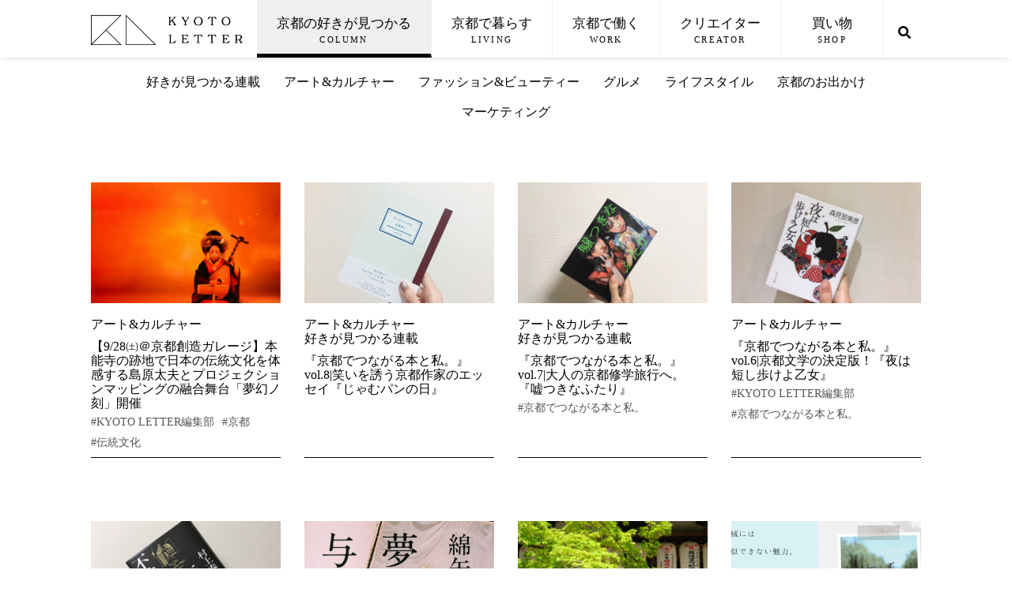

--- FILE ---
content_type: text/html; charset=UTF-8
request_url: https://kyotoletter.com/letter_cat/artculture/
body_size: 16153
content:
<!DOCTYPE html>
<html lang="ja">

<head>
    <meta charset="UTF-8">
    <meta name="viewport" content="width=device-width, initial-scale=1.0">
    <meta http-equiv="X-UA-Compatible" content="IE=edge" />
    <title>KYOTO LETTER （京都レター）- 京都に住むライター自身がおすすめしたい京都のグルメや商品、イベント情報をご紹介します。京都から、届ける。</title>
    <meta name="description" content="「京都の&quot;好き&quot;が見つかる」Webメディア。" />
    <!-- Google Tag Manager -->
    <script>
        (function(w, d, s, l, i) {
            w[l] = w[l] || [];
            w[l].push({
                'gtm.start': new Date().getTime(),
                event: 'gtm.js'
            });
            var f = d.getElementsByTagName(s)[0],
                j = d.createElement(s),
                dl = l != 'dataLayer' ? '&l=' + l : '';
            j.async = true;
            j.src =
                'https://www.googletagmanager.com/gtm.js?id=' + i + dl;
            f.parentNode.insertBefore(j, f);
        })(window, document, 'script', 'dataLayer', 'GTM-W3ZB2GS');
    </script>
    <!-- End Google Tag Manager -->
    <!-- font-awesome -->
    <link href="https://cdnjs.cloudflare.com/ajax/libs/font-awesome/5.15.4/css/all.min.css" rel="stylesheet">
    <script src="https://code.jquery.com/jquery-3.5.1.js" integrity="sha256-QWo7LDvxbWT2tbbQ97B53yJnYU3WhH/C8ycbRAkjPDc=" crossorigin="anonymous"></script>
    <link href="https://cdnjs.cloudflare.com/ajax/libs/slick-carousel/1.9.0/slick-theme.min.css" rel="stylesheet" type="text/css">
    <link href="https://cdnjs.cloudflare.com/ajax/libs/slick-carousel/1.9.0/slick.min.css" rel="stylesheet" type="text/css">
    <!-- 外部スタイルシートへのリンク -->
    <link rel="stylesheet" href="https://kyotoletter.com/wp-content/themes/kyotoletter/css/reset.css">
    <link rel="stylesheet" href="https://kyotoletter.com/wp-content/themes/kyotoletter/css/style.css">

    <style>
        .main-pic {
            animation-name: faderight;
            animation-duration: 1s;
        }

        .main-title {
            animation-name: faderight;
            animation-duration: 1.2s;
        }

        .main-meta,
        .main-name {
            animation-name: faderight;
            animation-duration: 1.3s;
        }

        .main {
            animation-name: faderight;
            animation-duration: 1.3s;
        }

        @keyframes faderight {
            from {
                opacity: 0;
                transform: translateX(-20px);
            }

            to {
                opacity: 1;
                transform: translateX(0px);
            }
        }
    </style>
			<!-- Global site tag (gtag.js) - Google Analytics -->
<script async src="https://www.googletagmanager.com/gtag/js?id=UA-170073971-1"></script>
<script>
  window.dataLayer = window.dataLayer || [];
  function gtag(){dataLayer.push(arguments);}
  gtag('js', new Date());  gtag('config', 'UA-170073971-1');
</script>

            <meta name='robots' content='index, follow, max-image-preview:large, max-snippet:-1, max-video-preview:-1' />

	<!-- This site is optimized with the Yoast SEO plugin v26.5 - https://yoast.com/wordpress/plugins/seo/ -->
	<link rel="canonical" href="https://kyotoletter.com/letter_cat/artculture/" />
	<link rel="next" href="https://kyotoletter.com/letter_cat/artculture/page/2/" />
	<meta property="og:locale" content="ja_JP" />
	<meta property="og:type" content="article" />
	<meta property="og:title" content="アート&amp;カルチャー アーカイブ | KYOTO LETTER （京都レター）- 京都に住むライター自身がおすすめしたい京都のグルメや商品、イベント情報をご紹介します。京都から、届ける。" />
	<meta property="og:url" content="https://kyotoletter.com/letter_cat/artculture/" />
	<meta property="og:site_name" content="KYOTO LETTER （京都レター）- 京都に住むライター自身がおすすめしたい京都のグルメや商品、イベント情報をご紹介します。京都から、届ける。" />
	<meta name="twitter:card" content="summary_large_image" />
	<meta name="twitter:site" content="@kyotoletter" />
	<script type="application/ld+json" class="yoast-schema-graph">{"@context":"https://schema.org","@graph":[{"@type":"CollectionPage","@id":"https://kyotoletter.com/letter_cat/artculture/","url":"https://kyotoletter.com/letter_cat/artculture/","name":"アート&amp;カルチャー アーカイブ | KYOTO LETTER （京都レター）- 京都に住むライター自身がおすすめしたい京都のグルメや商品、イベント情報をご紹介します。京都から、届ける。","isPartOf":{"@id":"https://kyotoletter.com/#website"},"primaryImageOfPage":{"@id":"https://kyotoletter.com/letter_cat/artculture/#primaryimage"},"image":{"@id":"https://kyotoletter.com/letter_cat/artculture/#primaryimage"},"thumbnailUrl":"https://kyotoletter.com/wp-content/uploads/2024/09/19のコピー.png","breadcrumb":{"@id":"https://kyotoletter.com/letter_cat/artculture/#breadcrumb"},"inLanguage":"ja"},{"@type":"ImageObject","inLanguage":"ja","@id":"https://kyotoletter.com/letter_cat/artculture/#primaryimage","url":"https://kyotoletter.com/wp-content/uploads/2024/09/19のコピー.png","contentUrl":"https://kyotoletter.com/wp-content/uploads/2024/09/19のコピー.png","width":1280,"height":960},{"@type":"BreadcrumbList","@id":"https://kyotoletter.com/letter_cat/artculture/#breadcrumb","itemListElement":[{"@type":"ListItem","position":1,"name":"ホーム","item":"https://kyotoletter.com/"},{"@type":"ListItem","position":2,"name":"アート&amp;カルチャー"}]},{"@type":"WebSite","@id":"https://kyotoletter.com/#website","url":"https://kyotoletter.com/","name":"KYOTO LETTER （京都レター）- 京都に住むライター自身がおすすめしたい京都のグルメや商品、イベント情報をご紹介します。京都から、届ける。","description":"「京都の&quot;好き&quot;が見つかる」Webメディア。","potentialAction":[{"@type":"SearchAction","target":{"@type":"EntryPoint","urlTemplate":"https://kyotoletter.com/?s={search_term_string}"},"query-input":{"@type":"PropertyValueSpecification","valueRequired":true,"valueName":"search_term_string"}}],"inLanguage":"ja"}]}</script>
	<!-- / Yoast SEO plugin. -->


<link rel='dns-prefetch' href='//codoc.jp' />
<link rel="alternate" type="application/rss+xml" title="KYOTO LETTER （京都レター）- 京都に住むライター自身がおすすめしたい京都のグルメや商品、イベント情報をご紹介します。京都から、届ける。 &raquo; アート&amp;カルチャー 京都の好きが見つかるカテゴリー のフィード" href="https://kyotoletter.com/letter_cat/artculture/feed/" />
<style id='wp-img-auto-sizes-contain-inline-css' type='text/css'>
img:is([sizes=auto i],[sizes^="auto," i]){contain-intrinsic-size:3000px 1500px}
/*# sourceURL=wp-img-auto-sizes-contain-inline-css */
</style>
<link rel='stylesheet' id='sbi_styles-css' href='https://kyotoletter.com/wp-content/plugins/instagram-feed/css/sbi-styles.min.css?ver=6.10.0' type='text/css' media='all' />
<style id='wp-emoji-styles-inline-css' type='text/css'>

	img.wp-smiley, img.emoji {
		display: inline !important;
		border: none !important;
		box-shadow: none !important;
		height: 1em !important;
		width: 1em !important;
		margin: 0 0.07em !important;
		vertical-align: -0.1em !important;
		background: none !important;
		padding: 0 !important;
	}
/*# sourceURL=wp-emoji-styles-inline-css */
</style>
<style id='wp-block-library-inline-css' type='text/css'>
:root{--wp-block-synced-color:#7a00df;--wp-block-synced-color--rgb:122,0,223;--wp-bound-block-color:var(--wp-block-synced-color);--wp-editor-canvas-background:#ddd;--wp-admin-theme-color:#007cba;--wp-admin-theme-color--rgb:0,124,186;--wp-admin-theme-color-darker-10:#006ba1;--wp-admin-theme-color-darker-10--rgb:0,107,160.5;--wp-admin-theme-color-darker-20:#005a87;--wp-admin-theme-color-darker-20--rgb:0,90,135;--wp-admin-border-width-focus:2px}@media (min-resolution:192dpi){:root{--wp-admin-border-width-focus:1.5px}}.wp-element-button{cursor:pointer}:root .has-very-light-gray-background-color{background-color:#eee}:root .has-very-dark-gray-background-color{background-color:#313131}:root .has-very-light-gray-color{color:#eee}:root .has-very-dark-gray-color{color:#313131}:root .has-vivid-green-cyan-to-vivid-cyan-blue-gradient-background{background:linear-gradient(135deg,#00d084,#0693e3)}:root .has-purple-crush-gradient-background{background:linear-gradient(135deg,#34e2e4,#4721fb 50%,#ab1dfe)}:root .has-hazy-dawn-gradient-background{background:linear-gradient(135deg,#faaca8,#dad0ec)}:root .has-subdued-olive-gradient-background{background:linear-gradient(135deg,#fafae1,#67a671)}:root .has-atomic-cream-gradient-background{background:linear-gradient(135deg,#fdd79a,#004a59)}:root .has-nightshade-gradient-background{background:linear-gradient(135deg,#330968,#31cdcf)}:root .has-midnight-gradient-background{background:linear-gradient(135deg,#020381,#2874fc)}:root{--wp--preset--font-size--normal:16px;--wp--preset--font-size--huge:42px}.has-regular-font-size{font-size:1em}.has-larger-font-size{font-size:2.625em}.has-normal-font-size{font-size:var(--wp--preset--font-size--normal)}.has-huge-font-size{font-size:var(--wp--preset--font-size--huge)}.has-text-align-center{text-align:center}.has-text-align-left{text-align:left}.has-text-align-right{text-align:right}.has-fit-text{white-space:nowrap!important}#end-resizable-editor-section{display:none}.aligncenter{clear:both}.items-justified-left{justify-content:flex-start}.items-justified-center{justify-content:center}.items-justified-right{justify-content:flex-end}.items-justified-space-between{justify-content:space-between}.screen-reader-text{border:0;clip-path:inset(50%);height:1px;margin:-1px;overflow:hidden;padding:0;position:absolute;width:1px;word-wrap:normal!important}.screen-reader-text:focus{background-color:#ddd;clip-path:none;color:#444;display:block;font-size:1em;height:auto;left:5px;line-height:normal;padding:15px 23px 14px;text-decoration:none;top:5px;width:auto;z-index:100000}html :where(.has-border-color){border-style:solid}html :where([style*=border-top-color]){border-top-style:solid}html :where([style*=border-right-color]){border-right-style:solid}html :where([style*=border-bottom-color]){border-bottom-style:solid}html :where([style*=border-left-color]){border-left-style:solid}html :where([style*=border-width]){border-style:solid}html :where([style*=border-top-width]){border-top-style:solid}html :where([style*=border-right-width]){border-right-style:solid}html :where([style*=border-bottom-width]){border-bottom-style:solid}html :where([style*=border-left-width]){border-left-style:solid}html :where(img[class*=wp-image-]){height:auto;max-width:100%}:where(figure){margin:0 0 1em}html :where(.is-position-sticky){--wp-admin--admin-bar--position-offset:var(--wp-admin--admin-bar--height,0px)}@media screen and (max-width:600px){html :where(.is-position-sticky){--wp-admin--admin-bar--position-offset:0px}}

/*# sourceURL=wp-block-library-inline-css */
</style><style id='global-styles-inline-css' type='text/css'>
:root{--wp--preset--aspect-ratio--square: 1;--wp--preset--aspect-ratio--4-3: 4/3;--wp--preset--aspect-ratio--3-4: 3/4;--wp--preset--aspect-ratio--3-2: 3/2;--wp--preset--aspect-ratio--2-3: 2/3;--wp--preset--aspect-ratio--16-9: 16/9;--wp--preset--aspect-ratio--9-16: 9/16;--wp--preset--color--black: #000000;--wp--preset--color--cyan-bluish-gray: #abb8c3;--wp--preset--color--white: #ffffff;--wp--preset--color--pale-pink: #f78da7;--wp--preset--color--vivid-red: #cf2e2e;--wp--preset--color--luminous-vivid-orange: #ff6900;--wp--preset--color--luminous-vivid-amber: #fcb900;--wp--preset--color--light-green-cyan: #7bdcb5;--wp--preset--color--vivid-green-cyan: #00d084;--wp--preset--color--pale-cyan-blue: #8ed1fc;--wp--preset--color--vivid-cyan-blue: #0693e3;--wp--preset--color--vivid-purple: #9b51e0;--wp--preset--gradient--vivid-cyan-blue-to-vivid-purple: linear-gradient(135deg,rgb(6,147,227) 0%,rgb(155,81,224) 100%);--wp--preset--gradient--light-green-cyan-to-vivid-green-cyan: linear-gradient(135deg,rgb(122,220,180) 0%,rgb(0,208,130) 100%);--wp--preset--gradient--luminous-vivid-amber-to-luminous-vivid-orange: linear-gradient(135deg,rgb(252,185,0) 0%,rgb(255,105,0) 100%);--wp--preset--gradient--luminous-vivid-orange-to-vivid-red: linear-gradient(135deg,rgb(255,105,0) 0%,rgb(207,46,46) 100%);--wp--preset--gradient--very-light-gray-to-cyan-bluish-gray: linear-gradient(135deg,rgb(238,238,238) 0%,rgb(169,184,195) 100%);--wp--preset--gradient--cool-to-warm-spectrum: linear-gradient(135deg,rgb(74,234,220) 0%,rgb(151,120,209) 20%,rgb(207,42,186) 40%,rgb(238,44,130) 60%,rgb(251,105,98) 80%,rgb(254,248,76) 100%);--wp--preset--gradient--blush-light-purple: linear-gradient(135deg,rgb(255,206,236) 0%,rgb(152,150,240) 100%);--wp--preset--gradient--blush-bordeaux: linear-gradient(135deg,rgb(254,205,165) 0%,rgb(254,45,45) 50%,rgb(107,0,62) 100%);--wp--preset--gradient--luminous-dusk: linear-gradient(135deg,rgb(255,203,112) 0%,rgb(199,81,192) 50%,rgb(65,88,208) 100%);--wp--preset--gradient--pale-ocean: linear-gradient(135deg,rgb(255,245,203) 0%,rgb(182,227,212) 50%,rgb(51,167,181) 100%);--wp--preset--gradient--electric-grass: linear-gradient(135deg,rgb(202,248,128) 0%,rgb(113,206,126) 100%);--wp--preset--gradient--midnight: linear-gradient(135deg,rgb(2,3,129) 0%,rgb(40,116,252) 100%);--wp--preset--font-size--small: 13px;--wp--preset--font-size--medium: 20px;--wp--preset--font-size--large: 36px;--wp--preset--font-size--x-large: 42px;--wp--preset--spacing--20: 0.44rem;--wp--preset--spacing--30: 0.67rem;--wp--preset--spacing--40: 1rem;--wp--preset--spacing--50: 1.5rem;--wp--preset--spacing--60: 2.25rem;--wp--preset--spacing--70: 3.38rem;--wp--preset--spacing--80: 5.06rem;--wp--preset--shadow--natural: 6px 6px 9px rgba(0, 0, 0, 0.2);--wp--preset--shadow--deep: 12px 12px 50px rgba(0, 0, 0, 0.4);--wp--preset--shadow--sharp: 6px 6px 0px rgba(0, 0, 0, 0.2);--wp--preset--shadow--outlined: 6px 6px 0px -3px rgb(255, 255, 255), 6px 6px rgb(0, 0, 0);--wp--preset--shadow--crisp: 6px 6px 0px rgb(0, 0, 0);}:where(.is-layout-flex){gap: 0.5em;}:where(.is-layout-grid){gap: 0.5em;}body .is-layout-flex{display: flex;}.is-layout-flex{flex-wrap: wrap;align-items: center;}.is-layout-flex > :is(*, div){margin: 0;}body .is-layout-grid{display: grid;}.is-layout-grid > :is(*, div){margin: 0;}:where(.wp-block-columns.is-layout-flex){gap: 2em;}:where(.wp-block-columns.is-layout-grid){gap: 2em;}:where(.wp-block-post-template.is-layout-flex){gap: 1.25em;}:where(.wp-block-post-template.is-layout-grid){gap: 1.25em;}.has-black-color{color: var(--wp--preset--color--black) !important;}.has-cyan-bluish-gray-color{color: var(--wp--preset--color--cyan-bluish-gray) !important;}.has-white-color{color: var(--wp--preset--color--white) !important;}.has-pale-pink-color{color: var(--wp--preset--color--pale-pink) !important;}.has-vivid-red-color{color: var(--wp--preset--color--vivid-red) !important;}.has-luminous-vivid-orange-color{color: var(--wp--preset--color--luminous-vivid-orange) !important;}.has-luminous-vivid-amber-color{color: var(--wp--preset--color--luminous-vivid-amber) !important;}.has-light-green-cyan-color{color: var(--wp--preset--color--light-green-cyan) !important;}.has-vivid-green-cyan-color{color: var(--wp--preset--color--vivid-green-cyan) !important;}.has-pale-cyan-blue-color{color: var(--wp--preset--color--pale-cyan-blue) !important;}.has-vivid-cyan-blue-color{color: var(--wp--preset--color--vivid-cyan-blue) !important;}.has-vivid-purple-color{color: var(--wp--preset--color--vivid-purple) !important;}.has-black-background-color{background-color: var(--wp--preset--color--black) !important;}.has-cyan-bluish-gray-background-color{background-color: var(--wp--preset--color--cyan-bluish-gray) !important;}.has-white-background-color{background-color: var(--wp--preset--color--white) !important;}.has-pale-pink-background-color{background-color: var(--wp--preset--color--pale-pink) !important;}.has-vivid-red-background-color{background-color: var(--wp--preset--color--vivid-red) !important;}.has-luminous-vivid-orange-background-color{background-color: var(--wp--preset--color--luminous-vivid-orange) !important;}.has-luminous-vivid-amber-background-color{background-color: var(--wp--preset--color--luminous-vivid-amber) !important;}.has-light-green-cyan-background-color{background-color: var(--wp--preset--color--light-green-cyan) !important;}.has-vivid-green-cyan-background-color{background-color: var(--wp--preset--color--vivid-green-cyan) !important;}.has-pale-cyan-blue-background-color{background-color: var(--wp--preset--color--pale-cyan-blue) !important;}.has-vivid-cyan-blue-background-color{background-color: var(--wp--preset--color--vivid-cyan-blue) !important;}.has-vivid-purple-background-color{background-color: var(--wp--preset--color--vivid-purple) !important;}.has-black-border-color{border-color: var(--wp--preset--color--black) !important;}.has-cyan-bluish-gray-border-color{border-color: var(--wp--preset--color--cyan-bluish-gray) !important;}.has-white-border-color{border-color: var(--wp--preset--color--white) !important;}.has-pale-pink-border-color{border-color: var(--wp--preset--color--pale-pink) !important;}.has-vivid-red-border-color{border-color: var(--wp--preset--color--vivid-red) !important;}.has-luminous-vivid-orange-border-color{border-color: var(--wp--preset--color--luminous-vivid-orange) !important;}.has-luminous-vivid-amber-border-color{border-color: var(--wp--preset--color--luminous-vivid-amber) !important;}.has-light-green-cyan-border-color{border-color: var(--wp--preset--color--light-green-cyan) !important;}.has-vivid-green-cyan-border-color{border-color: var(--wp--preset--color--vivid-green-cyan) !important;}.has-pale-cyan-blue-border-color{border-color: var(--wp--preset--color--pale-cyan-blue) !important;}.has-vivid-cyan-blue-border-color{border-color: var(--wp--preset--color--vivid-cyan-blue) !important;}.has-vivid-purple-border-color{border-color: var(--wp--preset--color--vivid-purple) !important;}.has-vivid-cyan-blue-to-vivid-purple-gradient-background{background: var(--wp--preset--gradient--vivid-cyan-blue-to-vivid-purple) !important;}.has-light-green-cyan-to-vivid-green-cyan-gradient-background{background: var(--wp--preset--gradient--light-green-cyan-to-vivid-green-cyan) !important;}.has-luminous-vivid-amber-to-luminous-vivid-orange-gradient-background{background: var(--wp--preset--gradient--luminous-vivid-amber-to-luminous-vivid-orange) !important;}.has-luminous-vivid-orange-to-vivid-red-gradient-background{background: var(--wp--preset--gradient--luminous-vivid-orange-to-vivid-red) !important;}.has-very-light-gray-to-cyan-bluish-gray-gradient-background{background: var(--wp--preset--gradient--very-light-gray-to-cyan-bluish-gray) !important;}.has-cool-to-warm-spectrum-gradient-background{background: var(--wp--preset--gradient--cool-to-warm-spectrum) !important;}.has-blush-light-purple-gradient-background{background: var(--wp--preset--gradient--blush-light-purple) !important;}.has-blush-bordeaux-gradient-background{background: var(--wp--preset--gradient--blush-bordeaux) !important;}.has-luminous-dusk-gradient-background{background: var(--wp--preset--gradient--luminous-dusk) !important;}.has-pale-ocean-gradient-background{background: var(--wp--preset--gradient--pale-ocean) !important;}.has-electric-grass-gradient-background{background: var(--wp--preset--gradient--electric-grass) !important;}.has-midnight-gradient-background{background: var(--wp--preset--gradient--midnight) !important;}.has-small-font-size{font-size: var(--wp--preset--font-size--small) !important;}.has-medium-font-size{font-size: var(--wp--preset--font-size--medium) !important;}.has-large-font-size{font-size: var(--wp--preset--font-size--large) !important;}.has-x-large-font-size{font-size: var(--wp--preset--font-size--x-large) !important;}
/*# sourceURL=global-styles-inline-css */
</style>

<style id='classic-theme-styles-inline-css' type='text/css'>
/*! This file is auto-generated */
.wp-block-button__link{color:#fff;background-color:#32373c;border-radius:9999px;box-shadow:none;text-decoration:none;padding:calc(.667em + 2px) calc(1.333em + 2px);font-size:1.125em}.wp-block-file__button{background:#32373c;color:#fff;text-decoration:none}
/*# sourceURL=/wp-includes/css/classic-themes.min.css */
</style>
<link rel='stylesheet' id='SFSImainCss-css' href='https://kyotoletter.com/wp-content/plugins/ultimate-social-media-icons/css/sfsi-style.css?ver=2.9.6' type='text/css' media='all' />
<link rel='stylesheet' id='mytheme-style-css' href='https://kyotoletter.com/wp-content/themes/kyotoletter/style.css?ver=6.9' type='text/css' media='all' />
<!--n2css--><!--n2js--><script type="text/javascript" src="https://kyotoletter.com/wp-includes/js/jquery/jquery.min.js?ver=3.7.1" id="jquery-core-js"></script>
<script type="text/javascript" src="https://kyotoletter.com/wp-includes/js/jquery/jquery-migrate.min.js?ver=3.4.1" id="jquery-migrate-js"></script>
<script type="text/javascript"  src="https://codoc.jp/js/cms.js?ver=6.9" id="codoc-injector-js-js"  data-css="blue"  data-usercode="guj3Q8lcEg" defer></script>
<link rel="https://api.w.org/" href="https://kyotoletter.com/wp-json/" /><link rel="alternate" title="JSON" type="application/json" href="https://kyotoletter.com/wp-json/wp/v2/letter_cat/62" /><link rel="EditURI" type="application/rsd+xml" title="RSD" href="https://kyotoletter.com/xmlrpc.php?rsd" />
<meta name="generator" content="WordPress 6.9" />
<meta name="follow.[base64]" content="g1F4GX1qWcjTcVddqEEt"/>	<style type="text/css">
		/*<!-- rtoc -->*/
		.rtoc-mokuji-content {
			background-color: #ffffff;
		}

		.rtoc-mokuji-content.frame1 {
			border: 1px solid #000000;
		}

		.rtoc-mokuji-content #rtoc-mokuji-title {
			color: #333333;
		}

		.rtoc-mokuji-content .rtoc-mokuji li>a {
			color: #333333;
		}

		.rtoc-mokuji-content .mokuji_ul.level-1>.rtoc-item::before {
			background-color: #333333 !important;
		}

		.rtoc-mokuji-content .mokuji_ul.level-2>.rtoc-item::before {
			background-color: #000000 !important;
		}

		.rtoc-mokuji-content.frame2::before,
		.rtoc-mokuji-content.frame3,
		.rtoc-mokuji-content.frame4,
		.rtoc-mokuji-content.frame5 {
			border-color: #000000 !important;
		}

		.rtoc-mokuji-content.frame5::before,
		.rtoc-mokuji-content.frame5::after {
			background-color: #000000;
		}

		.widget_block #rtoc-mokuji-widget-wrapper .rtoc-mokuji.level-1 .rtoc-item.rtoc-current:after,
		.widget #rtoc-mokuji-widget-wrapper .rtoc-mokuji.level-1 .rtoc-item.rtoc-current:after,
		#scrollad #rtoc-mokuji-widget-wrapper .rtoc-mokuji.level-1 .rtoc-item.rtoc-current:after,
		#sideBarTracking #rtoc-mokuji-widget-wrapper .rtoc-mokuji.level-1 .rtoc-item.rtoc-current:after {
			background-color: #333333 !important;
		}

		.cls-1,
		.cls-2 {
			stroke: #000000;
		}

		.rtoc-mokuji-content .decimal_ol.level-2>.rtoc-item::before,
		.rtoc-mokuji-content .mokuji_ol.level-2>.rtoc-item::before,
		.rtoc-mokuji-content .decimal_ol.level-2>.rtoc-item::after,
		.rtoc-mokuji-content .decimal_ol.level-2>.rtoc-item::after {
			color: #000000;
			background-color: #000000;
		}

		.rtoc-mokuji-content .rtoc-mokuji.level-1>.rtoc-item::before {
			color: #333333;
		}

		.rtoc-mokuji-content .decimal_ol>.rtoc-item::after {
			background-color: #333333;
		}

		.rtoc-mokuji-content .decimal_ol>.rtoc-item::before {
			color: #333333;
		}

		/*rtoc_return*/
		#rtoc_return a::before {
			background-image: url(https://kyotoletter.com/wp-content/plugins/rich-table-of-content/include/../img/rtoc_return.png);
		}

		#rtoc_return a {
			background-color: #333333 !important;
		}

		/* アクセントポイント */
		.rtoc-mokuji-content .level-1>.rtoc-item #rtocAC.accent-point::after {
			background-color: #333333;
		}

		.rtoc-mokuji-content .level-2>.rtoc-item #rtocAC.accent-point::after {
			background-color: #000000;
		}
		.rtoc-mokuji-content.frame6,
		.rtoc-mokuji-content.frame7::before,
		.rtoc-mokuji-content.frame8::before {
			border-color: #000000;
		}

		.rtoc-mokuji-content.frame6 #rtoc-mokuji-title,
		.rtoc-mokuji-content.frame7 #rtoc-mokuji-title::after {
			background-color: #000000;
		}

		#rtoc-mokuji-wrapper.rtoc-mokuji-content.rtoc_h2_timeline .mokuji_ol.level-1>.rtoc-item::after,
		#rtoc-mokuji-wrapper.rtoc-mokuji-content.rtoc_h2_timeline .level-1.decimal_ol>.rtoc-item::after,
		#rtoc-mokuji-wrapper.rtoc-mokuji-content.rtoc_h3_timeline .mokuji_ol.level-2>.rtoc-item::after,
		#rtoc-mokuji-wrapper.rtoc-mokuji-content.rtoc_h3_timeline .mokuji_ol.level-2>.rtoc-item::after,
		.rtoc-mokuji-content.frame7 #rtoc-mokuji-title span::after {
			background-color: #333333;
		}

		.widget #rtoc-mokuji-wrapper.rtoc-mokuji-content.frame6 #rtoc-mokuji-title {
			color: #333333;
			background-color: #ffffff;
		}
	</style>
			<style type="text/css" id="wp-custom-css">
			/* ── モバイルヘッダー修正 ── */
.header-top-top,
.sp-menu-container-top{margin-top:0;}              /* ← 上に隠れるのを解除 */
.sp-global-menu{flex-wrap:wrap;}                   /* ← 折り返し許可 */
.sp-global-menu li{flex:1 0 20%;max-width:20%;box-sizing:border-box;}
		</style>
		<link rel='stylesheet' id='rtoc_style-css' href='https://kyotoletter.com/wp-content/plugins/rich-table-of-content/css/rtoc_style.css?ver=6.9' type='text/css' media='all' />
</head>

<body class="archive tax-letter_cat term-artculture term-62 wp-embed-responsive wp-theme-kyotoletter codoc-theme-blue sfsi_actvite_theme_default">
    <!-- Google Tag Manager (noscript) -->
    <noscript><iframe src="https://www.googletagmanager.com/ns.html?id=GTM-W3ZB2GS" height="0" width="0" style="display:none;visibility:hidden"></iframe></noscript>
    <!-- End Google Tag Manager (noscript) -->
        <div id="wrap" class="wrap">
        <div id="wrapb" class="wrapb">
            <!-- header -->

            <!--　ーーーーーーーーーーーーーーーーーーーーーーーーーーーーーーーーーーーーーーーーーーーーーーーーーーーーーーーー

                トップページのとき

            ーーーーーーーーーーーーーーーーーーーーーーーーーーーーーーーーーーーーーーーーーーーーーーーーーーーーーーーー -->
                            <!-- スマホ用ハンバーガーメニュー -->
                <div class="sp">
                    <header class="header-top">
                        <div class="header-inner">
                            <a href="https://kyotoletter.com" class="header-logo-small"><img src="https://kyotoletter.com/wp-content/themes/kyotoletter/img/logo2.png" alt=""></a>
                            <input type="checkbox" id="menu-btn-check" class="sp">
                            <label for="menu-btn-check" class="menu-btn"><i class="btn-back"></i><span></span></label>
                            <nav class="header-menu">
                                <ul class="sp-menu-L">
                                    <li>
                                        <a href="https://kyotoletter.com/column/">京都の好きが見つかる<span>COLUMN</span></a>
                                        <input id="menu-list-check2" class="menu-list-check" type="checkbox">
                                        <label class="menu-list-label" for="menu-list-check2"></label>
                                        <div class="menu-list-content">
                                            <ul class="sp-menu-S">
                                                	<li class="cat-item cat-item-25"><a href="https://kyotoletter.com/letter_cat/yourfavorite-serial/">好きが見つかる連載</a>
</li>
	<li class="cat-item cat-item-62 current-cat"><a aria-current="page" href="https://kyotoletter.com/letter_cat/artculture/">アート&amp;カルチャー</a>
</li>
	<li class="cat-item cat-item-61"><a href="https://kyotoletter.com/letter_cat/fashionbeauty/">ファッション&amp;ビューティー</a>
</li>
	<li class="cat-item cat-item-63"><a href="https://kyotoletter.com/letter_cat/gurume/">グルメ</a>
</li>
	<li class="cat-item cat-item-23"><a href="https://kyotoletter.com/letter_cat/lifestyle/">ライフスタイル</a>
</li>
	<li class="cat-item cat-item-64"><a href="https://kyotoletter.com/letter_cat/place/">京都のお出かけ</a>
</li>
	<li class="cat-item cat-item-24"><a href="https://kyotoletter.com/letter_cat/marketing/">マーケティング</a>
</li>
                                            </ul>
                                    </li>
                                    <li>
                                        <a href="https://kyotoletter.com/living/">京都で暮らす<span>LIVING</span></a>
                                        <input id="menu-list-check4" class="menu-list-check" type="checkbox">
                                        <label class="menu-list-label" for="menu-list-check4"></label>
                                        <div class="menu-list-content">
                                            <ul class="sp-menu-S">
                                                	<li class="cat-item cat-item-145"><a href="https://kyotoletter.com/living_cat/area/">地域を知る</a>
</li>
	<li class="cat-item cat-item-146"><a href="https://kyotoletter.com/living_cat/rental/">賃貸</a>
</li>
	<li class="cat-item cat-item-147"><a href="https://kyotoletter.com/living_cat/purchase/">購入</a>
</li>
                                            </ul>
                                    </li>
                                    <li>
                                        <a href="https://kyotoletter.com/work/">京都で働く<span>WORK</span></a>
                                        <input id="menu-list-check5" class="menu-list-check" type="checkbox">
                                        <label class="menu-list-label" for="menu-list-check5"></label>
                                        <div class="menu-list-content">
                                            <ul class="sp-menu-S">
                                                	<li class="cat-item cat-item-157"><a href="https://kyotoletter.com/work_cat/kyotocompanies/">京都の企業を知る</a>
</li>
	<li class="cat-item cat-item-156"><a href="https://kyotoletter.com/work_cat/recruit/">求人を探す</a>
</li>
                                            </ul>
                                    </li>
                                   <li>
                                        <a href="https://kyotoletter.com/creator/">クリエイター<span>CREATOR</span></a>
                                        <input id="menu-list-check1" class="menu-list-check" type="checkbox">
                                        <label class="menu-list-label" for="menu-list-check1"></label>
                                        <div class="menu-list-content">
                                            <ul class="sp-menu-S">
                                                	<li class="cat-item cat-item-115"><a href="https://kyotoletter.com/expert/yado/">旅館・ホテル</a>
</li>
	<li class="cat-item cat-item-114"><a href="https://kyotoletter.com/expert/kankou/">観光・体験・レジャー</a>
</li>
	<li class="cat-item cat-item-113"><a href="https://kyotoletter.com/expert/restaurant/">グルメ・飲食店</a>
</li>
	<li class="cat-item cat-item-112"><a href="https://kyotoletter.com/expert/creator/">クリエイター</a>
</li>
	<li class="cat-item cat-item-79"><a href="https://kyotoletter.com/expert/actor/">俳優/モデル</a>
</li>
	<li class="cat-item cat-item-22"><a href="https://kyotoletter.com/expert/graphicdesigner-%e3%82%b0%e3%83%a9%e3%83%95%e3%82%a3%e3%83%83%e3%82%af%e3%83%87%e3%82%b6%e3%82%a4%e3%83%8a%e3%83%bc/">グラフィックデザイナー</a>
</li>
	<li class="cat-item cat-item-21"><a href="https://kyotoletter.com/expert/web-%e3%82%a6%e3%82%a7%e3%83%96/">ウェブ</a>
</li>
	<li class="cat-item cat-item-20"><a href="https://kyotoletter.com/expert/camera-%e3%82%ab%e3%83%a1%e3%83%a9%e3%83%9e%e3%83%b3%e6%98%a0%e5%83%8f/">カメラマン・映像</a>
</li>
	<li class="cat-item cat-item-59"><a href="https://kyotoletter.com/expert/musician/">ミュージシャン</a>
</li>
	<li class="cat-item cat-item-18"><a href="https://kyotoletter.com/expert/artist/">作家</a>
</li>
	<li class="cat-item cat-item-60"><a href="https://kyotoletter.com/expert/ceramicartist/">陶芸家</a>
</li>
	<li class="cat-item cat-item-68"><a href="https://kyotoletter.com/expert/storeowner-%e3%82%b9%e3%83%88%e3%82%a2%e3%82%aa%e3%83%bc%e3%83%8a%e3%83%bc/">ストア/ストアオーナー</a>
</li>
	<li class="cat-item cat-item-65"><a href="https://kyotoletter.com/expert/ambassador/">KLオフィシャルライター</a>
</li>
	<li class="cat-item cat-item-148"><a href="https://kyotoletter.com/creator_cat/architect/">アーキテクト</a>
</li>
	<li class="cat-item cat-item-149"><a href="https://kyotoletter.com/creator_cat/art/">アート</a>
</li>
	<li class="cat-item cat-item-150"><a href="https://kyotoletter.com/creator_cat/fashion/">ファッション</a>
</li>
	<li class="cat-item cat-item-151"><a href="https://kyotoletter.com/creator_cat/company/">京都の企業</a>
</li>
                                            </ul>
                                        </div>
                                    </li>
                                    <li>
                                        <a href="https://kyotoletter.com/shop/">買い物<span>SHOP</span></a>
                                        <input id="menu-list-check3" class="menu-list-check" type="checkbox">
                                        <label class="menu-list-label" for="menu-list-check3"></label>
                                        <div class="menu-list-content">
                                            <ul class="sp-menu-S">
                                                	<li class="cat-item cat-item-51"><a href="https://kyotoletter.com/shop_cat/coffeebag/">スペシャルティコーヒーバッグ</a>
</li>
	<li class="cat-item cat-item-27"><a href="https://kyotoletter.com/shop_cat/tableware/">食器・カラトリー</a>
</li>
                                            </ul>
                                    </li>
                                </ul>
                                <ul class="sp-menu-L sp-menu-L2">
                                    <li><a href="/concept/">KYOTO LETTERとは</a></li>
                                    <li><a href="/guest/">一般のお客様へ</a></li>
                                    <li><a href="/creater/">クリエイター様へ</a></li>
                                    <li><a href="/ads/">広告掲載について</a></li>
                                    <li><a href="/contact/">お問い合わせ</a></li>
                                    <li><a href="/privacy/">プライバシーポリシー</a></li>
                                    <li><a href="/terms/">特定商取引法に基づく表記</a></li>
                                </ul>
                                <form method="get" action="https://kyotoletter.com/" class="search_container sp">
                                    <input type="text" size="25" name="s" value="" placeholder="キーワード検索">
                                    <input type="submit" value="&#xf002" class="fas">
                                </form>
                                <div class="menu-sns sp">
                                    <div class="menu-follow">＼ FOLLOW ME !! ／</div>
                                    <div class="menu-sns-btn">
                                        <a class="menu-facebook" href="https://www.instagram.com/kyoto_letter/" 　target="_blank">Instagram</a>
                                        <a class="menu-twitter" href="https://twitter.com/kyotoletter" target="_blank">Twitter</a>
                                    </div>
                                </div>
                            </nav>
                        </div>
                    </header>

                    <!-- スマホ用グローバルメニュー -->
                    <div class="sp-menu-container ">
                        <ul class="sp-global-menu">
                            <li class="active">
                                <a href="https://kyotoletter.com/column/"><b>好きが<br>見つかる</b><span>COLUMN</span></a>
                            </li>
                            <li class="">
                                <a href="https://kyotoletter.com/living/"><b>京都で<br>暮らす</b><span>LIVING</span></a>
                            </li>
                            <li class="">
                                <a href="https://kyotoletter.com/work/"><b>京都で<br>働く</b><span>WORK</span></a>
                            </li>
                          <li class="">
                                <a href="https://kyotoletter.com/creator/">クリエイター<span>CREATOR</span></a>
                            </li>
                            <li class="">
                                <a href="https://kyotoletter.com/shop/"><b>買い物</b><span>SHOP</span></a>
                            </li>
                        </ul>
                        <ul class="sp-submenu">
                
                            	<li class="cat-item cat-item-25"><a href="https://kyotoletter.com/letter_cat/yourfavorite-serial/">好きが見つかる連載</a>
</li>
	<li class="cat-item cat-item-62 current-cat"><a aria-current="page" href="https://kyotoletter.com/letter_cat/artculture/">アート&amp;カルチャー</a>
</li>
	<li class="cat-item cat-item-61"><a href="https://kyotoletter.com/letter_cat/fashionbeauty/">ファッション&amp;ビューティー</a>
</li>
	<li class="cat-item cat-item-63"><a href="https://kyotoletter.com/letter_cat/gurume/">グルメ</a>
</li>
	<li class="cat-item cat-item-23"><a href="https://kyotoletter.com/letter_cat/lifestyle/">ライフスタイル</a>
</li>
	<li class="cat-item cat-item-64"><a href="https://kyotoletter.com/letter_cat/place/">京都のお出かけ</a>
</li>
	<li class="cat-item cat-item-24"><a href="https://kyotoletter.com/letter_cat/marketing/">マーケティング</a>
</li>
                                                                                                                                      </ul>
                    </div>
                </div>

                <!-- PC用グローバルメニュー -->
                <header class="sub pc">
                    <div class="header-inner">
                        <a href="https://kyotoletter.com" class="header-logo-small"><img src="https://kyotoletter.com/wp-content/themes/kyotoletter/img/logo2.png" alt=""></a>
                        <nav class="header-menu">
                            <ul class="header-L header-L-sub sub">

                                <li class="active">京都の好きが見つかる<span>COLUMN</span><a href="https://kyotoletter.com/column/"></a></li>
                                <li class="">京都で暮らす<span>LIVING</span><a href="https://kyotoletter.com/living/"></a></li>
                                <li class="">京都で働く<span>WORK</span><a href="https://kyotoletter.com/work/"></a></li>
                                <li class="">クリエイター<span>CREATOR</span><a href="https://kyotoletter.com/creator/"></a></li>

                                <li class="">買い物<span>SHOP</span><a href="https://kyotoletter.com/shop/"></a></li>
                                <button id="openModal"><i class="fas fa-search pc"></i></button>
                            </ul>
                            <!-- モーダルエリアここから -->
                            <section id="modalArea" class="modalArea">
                                <div id="modalBg2" class="modalBg2"></div>
                                <div id="modalBg" class="modalBg">
                                    <div class="modalWrapper">
                                        <div class="modalContents">
                                            <form method="get" action="https://kyotoletter.com/" class="search_container-pc pc">
                                                <input type="text" size="25" name="s" value="" placeholder="キーワード検索">
                                                <input type="submit" value="&#xf002" class="fas">
                                            </form>
                                        </div>
                                    </div>
                                    <div id="closeModal" class="closeModal">
                                    </div>
                                </div>
                            </section>
                        </nav>
                    </div>
                </header>

                <div class="header-inner sub pc ">
                    <nav class="header-menu sub">
                        <ul class="header-S sub">
                            	<li class="cat-item cat-item-25"><a href="https://kyotoletter.com/letter_cat/yourfavorite-serial/">好きが見つかる連載</a>
</li>
	<li class="cat-item cat-item-62 current-cat"><a aria-current="page" href="https://kyotoletter.com/letter_cat/artculture/">アート&amp;カルチャー</a>
</li>
	<li class="cat-item cat-item-61"><a href="https://kyotoletter.com/letter_cat/fashionbeauty/">ファッション&amp;ビューティー</a>
</li>
	<li class="cat-item cat-item-63"><a href="https://kyotoletter.com/letter_cat/gurume/">グルメ</a>
</li>
	<li class="cat-item cat-item-23"><a href="https://kyotoletter.com/letter_cat/lifestyle/">ライフスタイル</a>
</li>
	<li class="cat-item cat-item-64"><a href="https://kyotoletter.com/letter_cat/place/">京都のお出かけ</a>
</li>
	<li class="cat-item cat-item-24"><a href="https://kyotoletter.com/letter_cat/marketing/">マーケティング</a>
</li>
                                                        
                                                                             </ul>
                    </nav>
                </div>

            <main id="contents">
    <!-- おすすめ記事 -->
    
    <!-- おすすめ記事 -->
        <!-- おすすめ記事ここまで -->

    <!-- article -->
    <div class="posts">
    <div id="ajax-load-more" class="ajax-load-more-wrap white"  data-alm-id="" data-canonical-url="https://kyotoletter.com/letter_cat/artculture/" data-slug="artculture" data-post-id="62"  data-localized="ajax_load_more_vars" data-alm-object="ajax_load_more"><div aria-live="polite" aria-atomic="true" class="alm-listing alm-ajax articles -term" data-container-type="div" data-loading-style="white" data-repeater="default" data-post-type="letter" data-taxonomy="letter_cat" data-taxonomy-terms="artculture" data-taxonomy-operator="IN" data-order="DESC" data-orderby="date" data-offset="0" data-posts-per-page="8" data-scroll="false" data-button-label="VIEW MORE" data-prev-button-label="Load Previous"></div><div class="alm-btn-wrap" data-rel="ajax-load-more"><button class="alm-load-more-btn viewmore" type="button">VIEW MORE</button></div></div>    <!-- End article -->

<ul class="sp-tag-menu tag-menu">
    <p>タグで検索</p>
        	<li class="cat-item cat-item-154"><a href="https://kyotoletter.com/letter_tag/%e3%81%8a%e8%8a%b1%e8%a6%8b/">お花見</a>
</li>
	<li class="cat-item cat-item-155"><a href="https://kyotoletter.com/letter_tag/%e6%a1%9c/">桜</a>
</li>
	<li class="cat-item cat-item-142"><a href="https://kyotoletter.com/letter_tag/%e4%bc%9d%e7%b5%b1%e6%96%87%e5%8c%96/">伝統文化</a>
</li>
	<li class="cat-item cat-item-130"><a href="https://kyotoletter.com/letter_tag/%e5%ad%90%e9%80%a3%e3%82%8c/">子連れ</a>
</li>
	<li class="cat-item cat-item-131"><a href="https://kyotoletter.com/letter_tag/%e3%81%8a%e5%87%ba%e3%81%8b%e3%81%91/">お出かけ</a>
</li>
	<li class="cat-item cat-item-129"><a href="https://kyotoletter.com/letter_tag/%e5%b1%b1%e7%a7%91/">山科</a>
</li>
	<li class="cat-item cat-item-123"><a href="https://kyotoletter.com/letter_tag/matsutaka/">MatsuTaka</a>
</li>
	<li class="cat-item cat-item-120"><a href="https://kyotoletter.com/letter_tag/%e6%a4%bf/">椿</a>
</li>
	<li class="cat-item cat-item-119"><a href="https://kyotoletter.com/letter_tag/%e3%82%ab%e3%82%ba%e3%83%8f%ef%bc%88kazuha%ef%bc%89/">カズハ（Kazuha）</a>
</li>
	<li class="cat-item cat-item-117"><a href="https://kyotoletter.com/letter_tag/kazuha/">kazuha</a>
</li>
	<li class="cat-item cat-item-109"><a href="https://kyotoletter.com/letter_tag/%e4%ba%ac%e9%83%bd%e3%81%a7%e3%81%a4%e3%81%aa%e3%81%8c%e3%82%8b%e6%9c%ac%e3%81%a8%e7%a7%81%e3%80%82/">京都でつながる本と私。</a>
</li>
	<li class="cat-item cat-item-108"><a href="https://kyotoletter.com/letter_tag/%e4%ba%ac%e9%83%bd%e9%9f%93%e5%9b%bd%e3%81%a3%e3%81%bd/">京都韓国っぽ</a>
</li>
	<li class="cat-item cat-item-107"><a href="https://kyotoletter.com/letter_tag/%e8%8f%85%e8%b0%b7/">菅谷</a>
</li>
	<li class="cat-item cat-item-105"><a href="https://kyotoletter.com/letter_tag/kiki/">kiki</a>
</li>
	<li class="cat-item cat-item-104"><a href="https://kyotoletter.com/letter_tag/sugayasai/">sugayasai</a>
</li>
	<li class="cat-item cat-item-101"><a href="https://kyotoletter.com/letter_tag/waju_sawai/">waju_sawai</a>
</li>
	<li class="cat-item cat-item-100"><a href="https://kyotoletter.com/letter_tag/latte/">latte</a>
</li>
	<li class="cat-item cat-item-98"><a href="https://kyotoletter.com/letter_tag/hitosara/">日々のひとさら</a>
</li>
	<li class="cat-item cat-item-97"><a href="https://kyotoletter.com/letter_tag/%e7%b5%b5/">絵</a>
</li>
	<li class="cat-item cat-item-96"><a href="https://kyotoletter.com/letter_tag/%e3%81%8f%e3%81%8e/">くぎ</a>
</li>
	<li class="cat-item cat-item-95"><a href="https://kyotoletter.com/letter_tag/tokusyu/">特集</a>
</li>
	<li class="cat-item cat-item-94"><a href="https://kyotoletter.com/letter_tag/butaisode/">広田ゆうみの舞台袖から</a>
</li>
	<li class="cat-item cat-item-93"><a href="https://kyotoletter.com/letter_tag/ochibi_yocchan/">ochibi_yocchan</a>
</li>
	<li class="cat-item cat-item-92"><a href="https://kyotoletter.com/letter_tag/kakeru/">kakeru</a>
</li>
	<li class="cat-item cat-item-91"><a href="https://kyotoletter.com/letter_tag/tota/">tota</a>
</li>
	<li class="cat-item cat-item-90"><a href="https://kyotoletter.com/letter_tag/yokomura/">yokomura</a>
</li>
	<li class="cat-item cat-item-88"><a href="https://kyotoletter.com/letter_tag/interview/">インタビュー</a>
</li>
	<li class="cat-item cat-item-87"><a href="https://kyotoletter.com/letter_tag/lisa_kyoto/">Lisa.kyoto</a>
</li>
	<li class="cat-item cat-item-83"><a href="https://kyotoletter.com/letter_tag/report/">体験レポート</a>
</li>
	<li class="cat-item cat-item-82"><a href="https://kyotoletter.com/letter_tag/karinkyoto/">karin_kyoto</a>
</li>
	<li class="cat-item cat-item-81"><a href="https://kyotoletter.com/letter_tag/aburimentai/">あぶり明太子</a>
</li>
	<li class="cat-item cat-item-80"><a href="https://kyotoletter.com/letter_tag/yosshi/">よっしー</a>
</li>
	<li class="cat-item cat-item-78"><a href="https://kyotoletter.com/letter_tag/kujounegi/">九条ねぎのコト</a>
</li>
	<li class="cat-item cat-item-77"><a href="https://kyotoletter.com/letter_tag/eri/">絵理</a>
</li>
	<li class="cat-item cat-item-76"><a href="https://kyotoletter.com/letter_tag/space-design/">京都空間デザイン探訪</a>
</li>
	<li class="cat-item cat-item-75"><a href="https://kyotoletter.com/letter_tag/uragwalk/">うろうろ、裏具のうらがわウォーク</a>
</li>
	<li class="cat-item cat-item-74"><a href="https://kyotoletter.com/letter_tag/filmworld/">フィルム写真の世界へようこそ！</a>
</li>
	<li class="cat-item cat-item-73"><a href="https://kyotoletter.com/letter_tag/photo-diary/">柴犬たけしのフォト日記</a>
</li>
	<li class="cat-item cat-item-69"><a href="https://kyotoletter.com/letter_tag/studio_nanca/">studio_nanca</a>
</li>
	<li class="cat-item cat-item-67"><a href="https://kyotoletter.com/letter_tag/kleditor/">KYOTO LETTER編集部</a>
</li>
	<li class="cat-item cat-item-58"><a href="https://kyotoletter.com/letter_tag/hitomeguri/">思い立ったがひと巡り</a>
</li>
	<li class="cat-item cat-item-56"><a href="https://kyotoletter.com/letter_tag/sightseeing/">観光情報</a>
</li>
	<li class="cat-item cat-item-55"><a href="https://kyotoletter.com/letter_tag/event/">イベント情報</a>
</li>
	<li class="cat-item cat-item-54"><a href="https://kyotoletter.com/letter_tag/%e3%82%82%e3%81%8d%e3%81%a1%e3%81%ae%e9%9b%91%e8%b2%a8%e3%83%a2%e3%83%8e%e3%81%8c%e3%81%9f%e3%82%8a/">もきちの雑貨モノがたり</a>
</li>
	<li class="cat-item cat-item-53"><a href="https://kyotoletter.com/letter_tag/mochikimonogatari/">もちきの雑貨モノがたり</a>
</li>
	<li class="cat-item cat-item-52"><a href="https://kyotoletter.com/letter_tag/experience/">体験レポート</a>
</li>
	<li class="cat-item cat-item-50"><a href="https://kyotoletter.com/letter_tag/news/">お知らせ</a>
</li>
	<li class="cat-item cat-item-48"><a href="https://kyotoletter.com/letter_tag/%e4%ba%ac%e9%83%bd%e3%83%87%e3%82%b6%e3%82%a4%e3%83%b3/">京都デザイン</a>
</li>
	<li class="cat-item cat-item-47"><a href="https://kyotoletter.com/letter_tag/%e4%bb%8a%e6%9c%88%e8%a1%8c%e3%81%91%e3%82%8b%e3%82%a2%e3%83%bc%e3%83%88%e6%83%85%e5%a0%b1/">今月行けるアート情報</a>
</li>
	<li class="cat-item cat-item-46"><a href="https://kyotoletter.com/letter_tag/%e4%ba%ac%e9%83%bd%e3%81%be%e3%81%a1%e3%81%aa%e3%81%8b%e3%83%87%e3%82%b6%e3%82%a4%e3%83%b3/">京都まちなかデザイン</a>
</li>
	<li class="cat-item cat-item-42"><a href="https://kyotoletter.com/letter_tag/%e3%82%b5%e3%83%b3%e3%83%8e%e3%81%ae%e3%82%a4%e3%83%a9%e3%82%b9%e3%83%88%e3%81%af%e3%81%a3%e3%81%91%e3%82%93%e3%81%9f%e3%81%b3/">サンノのイラストはっけんたび</a>
</li>
	<li class="cat-item cat-item-41"><a href="https://kyotoletter.com/letter_tag/%e3%83%8e%e3%83%bc%e3%82%b3%e3%83%bc%e3%83%89%e3%81%ae%e3%82%b9%e3%82%b9%e3%83%a1/">ノーコードのススメ</a>
</li>
	<li class="cat-item cat-item-40"><a href="https://kyotoletter.com/letter_tag/%e3%83%9e%e3%83%bc%e3%82%b1%e3%83%86%e3%82%a3%e3%83%b3%e3%82%b0/">マーケティング</a>
</li>
	<li class="cat-item cat-item-36"><a href="https://kyotoletter.com/letter_tag/kyoto/">京都</a>
</li>
	<li class="cat-item cat-item-35"><a href="https://kyotoletter.com/letter_tag/design/">デザイン</a>
</li>
	<li class="cat-item cat-item-32"><a href="https://kyotoletter.com/letter_tag/paid-articles/">有料記事</a>
</li>
	<li class="cat-item cat-item-31"><a href="https://kyotoletter.com/letter_tag/branding/">ブランディング</a>
</li>
	<li class="cat-item cat-item-26"><a href="https://kyotoletter.com/letter_tag/logo-analysis/">ロゴの分解</a>
</li>
    </ul>
</main>
</div>
<section class="footer-section">

    <!-- footer -->
    <footer>
        <div class="footer-inner">
            <div class="footer-sns">
                <div class="footer-follow">＼ FOLLOW ME !! ／</div>
                <div class="footer-sns-btn">
                    <a class="footer-facebook" href="https://www.instagram.com/kyoto_letter/" 　target="_blank" rel="noopener">Instagram</a>
                    <a class="footer-twitter" href="https://twitter.com/kyotoletter" target="_blank">Twitter</a>
                </div>
            </div>
            <div class="footer-menu">
                <a href="https://kyotoletter.com" class="footer-logo"><img src="https://kyotoletter.com/wp-content/themes/kyotoletter/img/logo4.png" alt=""></a>
                <nav class="footer-menu">
                    <ul id="menu-global-navigation" class=""><li id="menu-item-23" class="menu-item menu-item-type-post_type menu-item-object-page menu-item-23"><a href="https://kyotoletter.com/concept/">KYOTO LETTERとは</a></li>
<li id="menu-item-4891" class="menu-item menu-item-type-post_type menu-item-object-page menu-item-4891"><a href="https://kyotoletter.com/ads/">広告掲載について</a></li>
<li id="menu-item-24" class="menu-item menu-item-type-post_type menu-item-object-page menu-item-24"><a href="https://kyotoletter.com/contact/">お問い合わせ</a></li>
<li id="menu-item-28" class="menu-item menu-item-type-post_type menu-item-object-page menu-item-28"><a href="https://kyotoletter.com/privacy/">プライバシーポリシー</a></li>
<li id="menu-item-1341" class="menu-item menu-item-type-post_type menu-item-object-page menu-item-1341"><a href="https://kyotoletter.com/production/">KYOTO LETTER design PRoduction</a></li>
<li id="menu-item-783" class="menu-item menu-item-type-post_type menu-item-object-page menu-item-783"><a href="https://kyotoletter.com/terms/">特定商取引法に基づく表記</a></li>
</ul>                </nav>
            </div>
            <div class="footer-copyright">©️2020 KYOTOLETTER</div>
        </div>
    </footer>
</section>
</div>
</div>
</div>
<!-- footer -->
<script src="https://cdnjs.cloudflare.com/ajax/libs/jquery/3.4.1/jquery.min.js"></script>
<script src="https://cdnjs.cloudflare.com/ajax/libs/jquery-migrate/3.1.0/jquery-migrate.min.js"></script>
<script src="https://cdnjs.cloudflare.com/ajax/libs/slick-carousel/1.9.0/slick.min.js" type="text/javascript"></script>
<script type="text/javascript">
    $(function() {
        $('#openModal').click(function() {
            $('#modalArea').fadeIn();
        });
        $('#closeModal , #modalBg2').click(function() {
            $('#modalArea').fadeOut();
        });
    });
    $(function() {
        $('.overlay').click(function() {
            $('#menu-btn-check').prop('checked', false);
            $('.overlay').toggleClass('overlayOpen'); // オーバーレイ表示/非表示         
        });
    });

    // オーバーレイ作成
    $('#contents,header').prepend('<div class="overlay"></div>');

    // アイコンをクリックしたら
    $('.menu-btn').click(function() {
        $('header').toggleClass('navOpen'); // class付与/削除
        $('#wrap').toggleClass('fixed'); // コンテンツを固定/解除
        $('.overlay').toggleClass('overlayOpen'); // オーバーレイ表示/非表示

        // スマホナビゲーションがヘッダーに被らないようにする
        var headerH = $('header').outerHeight();
        if ($('header').hasClass('navOpen')) {
            $('header nav').css('marginTop', headerH + 'px'); //ヘッダーの高さ分マージンを付ける
        }
    });

    $('.slider').slick({
        autoplay: true,
        dots: true,
        autoplaySpeed: 4000,
    });
</script>
<script type="speculationrules">
{"prefetch":[{"source":"document","where":{"and":[{"href_matches":"/*"},{"not":{"href_matches":["/wp-*.php","/wp-admin/*","/wp-content/uploads/*","/wp-content/*","/wp-content/plugins/*","/wp-content/themes/kyotoletter/*","/*\\?(.+)"]}},{"not":{"selector_matches":"a[rel~=\"nofollow\"]"}},{"not":{"selector_matches":".no-prefetch, .no-prefetch a"}}]},"eagerness":"conservative"}]}
</script>
                <!--facebook like and share js -->
                <div id="fb-root"></div>
                <script>
                    (function(d, s, id) {
                        var js, fjs = d.getElementsByTagName(s)[0];
                        if (d.getElementById(id)) return;
                        js = d.createElement(s);
                        js.id = id;
                        js.src = "https://connect.facebook.net/en_US/sdk.js#xfbml=1&version=v3.2";
                        fjs.parentNode.insertBefore(js, fjs);
                    }(document, 'script', 'facebook-jssdk'));
                </script>
                <script>
window.addEventListener('sfsi_functions_loaded', function() {
    if (typeof sfsi_responsive_toggle == 'function') {
        sfsi_responsive_toggle(0);
        // console.log('sfsi_responsive_toggle');

    }
})
</script>
    <script>
        window.addEventListener('sfsi_functions_loaded', function () {
            if (typeof sfsi_plugin_version == 'function') {
                sfsi_plugin_version(2.77);
            }
        });

        function sfsi_processfurther(ref) {
            var feed_id = '[base64]';
            var feedtype = 8;
            var email = jQuery(ref).find('input[name="email"]').val();
            var filter = /^(([^<>()[\]\\.,;:\s@\"]+(\.[^<>()[\]\\.,;:\s@\"]+)*)|(\".+\"))@((\[[0-9]{1,3}\.[0-9]{1,3}\.[0-9]{1,3}\.[0-9]{1,3}\])|(([a-zA-Z\-0-9]+\.)+[a-zA-Z]{2,}))$/;
            if ((email != "Enter your email") && (filter.test(email))) {
                if (feedtype == "8") {
                    var url = "https://api.follow.it/subscription-form/" + feed_id + "/" + feedtype;
                    window.open(url, "popupwindow", "scrollbars=yes,width=1080,height=760");
                    return true;
                }
            } else {
                alert("Please enter email address");
                jQuery(ref).find('input[name="email"]').focus();
                return false;
            }
        }
    </script>
    <style type="text/css" aria-selected="true">
        .sfsi_subscribe_Popinner {
             width: 100% !important;

            height: auto !important;

         padding: 18px 0px !important;

            background-color: #ffffff !important;
        }

        .sfsi_subscribe_Popinner form {
            margin: 0 20px !important;
        }

        .sfsi_subscribe_Popinner h5 {
            font-family: Helvetica,Arial,sans-serif !important;

             font-weight: bold !important;   color:#000000 !important; font-size: 16px !important;   text-align:center !important; margin: 0 0 10px !important;
            padding: 0 !important;
        }

        .sfsi_subscription_form_field {
            margin: 5px 0 !important;
            width: 100% !important;
            display: inline-flex;
            display: -webkit-inline-flex;
        }

        .sfsi_subscription_form_field input {
            width: 100% !important;
            padding: 10px 0px !important;
        }

        .sfsi_subscribe_Popinner input[type=email] {
         font-family: Helvetica,Arial,sans-serif !important;   font-style:normal !important;  color: #000000 !important;   font-size:14px !important; text-align: center !important;        }

        .sfsi_subscribe_Popinner input[type=email]::-webkit-input-placeholder {

         font-family: Helvetica,Arial,sans-serif !important;   font-style:normal !important;  color:#000000 !important; font-size: 14px !important;   text-align:center !important;        }

        .sfsi_subscribe_Popinner input[type=email]:-moz-placeholder {
            /* Firefox 18- */
         font-family: Helvetica,Arial,sans-serif !important;   font-style:normal !important;   color:#000000 !important; font-size: 14px !important;   text-align:center !important;
        }

        .sfsi_subscribe_Popinner input[type=email]::-moz-placeholder {
            /* Firefox 19+ */
         font-family: Helvetica,Arial,sans-serif !important;   font-style: normal !important;
              color:#000000 !important; font-size: 14px !important;   text-align:center !important;        }

        .sfsi_subscribe_Popinner input[type=email]:-ms-input-placeholder {

            font-family: Helvetica,Arial,sans-serif !important;  font-style:normal !important;  color: #000000 !important;  font-size:14px !important;
         text-align: center !important;        }

        .sfsi_subscribe_Popinner input[type=submit] {

         font-family: Helvetica,Arial,sans-serif !important;   font-weight: bold !important;   color:#000000 !important; font-size: 16px !important;   text-align:center !important; background-color: #dedede !important;        }

                .sfsi_shortcode_container {
            float: left;
        }

        .sfsi_shortcode_container .norm_row .sfsi_wDiv {
            position: relative !important;
        }

        .sfsi_shortcode_container .sfsi_holders {
            display: none;
        }

            </style>

    <!-- Instagram Feed JS -->
<script type="text/javascript">
var sbiajaxurl = "https://kyotoletter.com/wp-admin/admin-ajax.php";
</script>
<script type="text/javascript" id="ajax_load_more_vars">var ajax_load_more_vars = {"id":"ajax-load-more","script":"ajax_load_more_vars","defaults":{"loading_style":"white","post_type":"letter","taxonomy":"letter_cat","taxonomy_terms":"artculture","taxonomy_operator":"IN","posts_per_page":"8","scroll":"false","transition_container_classes":"articles -term","button_label":"VIEW MORE"}}</script><script type="text/javascript" id="vk-ltc-js-js-extra">
/* <![CDATA[ */
var vkLtc = {"ajaxurl":"https://kyotoletter.com/wp-admin/admin-ajax.php"};
//# sourceURL=vk-ltc-js-js-extra
/* ]]> */
</script>
<script type="text/javascript" src="https://kyotoletter.com/wp-content/plugins/vk-link-target-controller/js/script.min.js?ver=1.7.9.0" id="vk-ltc-js-js"></script>
<script type="text/javascript" src="https://kyotoletter.com/wp-content/plugins/rich-table-of-content/js/rtoc_highlight.js?ver=6.9" id="rtoc_js_highlight-js"></script>
<script type="text/javascript" src="https://kyotoletter.com/wp-includes/js/jquery/ui/core.min.js?ver=1.13.3" id="jquery-ui-core-js"></script>
<script type="text/javascript" src="https://kyotoletter.com/wp-content/plugins/ultimate-social-media-icons/js/shuffle/modernizr.custom.min.js?ver=6.9" id="SFSIjqueryModernizr-js"></script>
<script type="text/javascript" src="https://kyotoletter.com/wp-content/plugins/ultimate-social-media-icons/js/shuffle/jquery.shuffle.min.js?ver=6.9" id="SFSIjqueryShuffle-js"></script>
<script type="text/javascript" src="https://kyotoletter.com/wp-content/plugins/ultimate-social-media-icons/js/shuffle/random-shuffle-min.js?ver=6.9" id="SFSIjqueryrandom-shuffle-js"></script>
<script type="text/javascript" id="SFSICustomJs-js-extra">
/* <![CDATA[ */
var sfsi_icon_ajax_object = {"nonce":"2102cec75a","ajax_url":"https://kyotoletter.com/wp-admin/admin-ajax.php","plugin_url":"https://kyotoletter.com/wp-content/plugins/ultimate-social-media-icons/"};
//# sourceURL=SFSICustomJs-js-extra
/* ]]> */
</script>
<script type="text/javascript" src="https://kyotoletter.com/wp-content/plugins/ultimate-social-media-icons/js/custom.js?ver=2.9.6" id="SFSICustomJs-js"></script>
<script type="text/javascript" id="ajax-load-more-js-extra">
/* <![CDATA[ */
var alm_localize = {"pluginurl":"https://kyotoletter.com/wp-content/plugins/ajax-load-more","version":"7.7.1","adminurl":"https://kyotoletter.com/wp-admin/","ajaxurl":"https://kyotoletter.com/wp-admin/admin-ajax.php","alm_nonce":"4cde18b337","rest_api_url":"","rest_api":"https://kyotoletter.com/wp-json/","rest_nonce":"7ace778f7d","trailing_slash":"true","is_front_page":"false","retain_querystring":"1","speed":"250","results_text":"Viewing {post_count} of {total_posts} results.","no_results_text":"No results found.","alm_debug":"","a11y_focus":"1","site_title":"KYOTO LETTER \uff08\u4eac\u90fd\u30ec\u30bf\u30fc\uff09- \u4eac\u90fd\u306b\u4f4f\u3080\u30e9\u30a4\u30bf\u30fc\u81ea\u8eab\u304c\u304a\u3059\u3059\u3081\u3057\u305f\u3044\u4eac\u90fd\u306e\u30b0\u30eb\u30e1\u3084\u5546\u54c1\u3001\u30a4\u30d9\u30f3\u30c8\u60c5\u5831\u3092\u3054\u7d39\u4ecb\u3057\u307e\u3059\u3002\u4eac\u90fd\u304b\u3089\u3001\u5c4a\u3051\u308b\u3002","site_tagline":"\u300c\u4eac\u90fd\u306e\"\u597d\u304d\"\u304c\u898b\u3064\u304b\u308b\u300dWeb\u30e1\u30c7\u30a3\u30a2\u3002","button_label":"Load More"};
//# sourceURL=ajax-load-more-js-extra
/* ]]> */
</script>
<script type="text/javascript" src="https://kyotoletter.com/wp-content/plugins/ajax-load-more/build/frontend/ajax-load-more.min.js?ver=7.7.1" id="ajax-load-more-js"></script>
<script id="wp-emoji-settings" type="application/json">
{"baseUrl":"https://s.w.org/images/core/emoji/17.0.2/72x72/","ext":".png","svgUrl":"https://s.w.org/images/core/emoji/17.0.2/svg/","svgExt":".svg","source":{"concatemoji":"https://kyotoletter.com/wp-includes/js/wp-emoji-release.min.js?ver=6.9"}}
</script>
<script type="module">
/* <![CDATA[ */
/*! This file is auto-generated */
const a=JSON.parse(document.getElementById("wp-emoji-settings").textContent),o=(window._wpemojiSettings=a,"wpEmojiSettingsSupports"),s=["flag","emoji"];function i(e){try{var t={supportTests:e,timestamp:(new Date).valueOf()};sessionStorage.setItem(o,JSON.stringify(t))}catch(e){}}function c(e,t,n){e.clearRect(0,0,e.canvas.width,e.canvas.height),e.fillText(t,0,0);t=new Uint32Array(e.getImageData(0,0,e.canvas.width,e.canvas.height).data);e.clearRect(0,0,e.canvas.width,e.canvas.height),e.fillText(n,0,0);const a=new Uint32Array(e.getImageData(0,0,e.canvas.width,e.canvas.height).data);return t.every((e,t)=>e===a[t])}function p(e,t){e.clearRect(0,0,e.canvas.width,e.canvas.height),e.fillText(t,0,0);var n=e.getImageData(16,16,1,1);for(let e=0;e<n.data.length;e++)if(0!==n.data[e])return!1;return!0}function u(e,t,n,a){switch(t){case"flag":return n(e,"\ud83c\udff3\ufe0f\u200d\u26a7\ufe0f","\ud83c\udff3\ufe0f\u200b\u26a7\ufe0f")?!1:!n(e,"\ud83c\udde8\ud83c\uddf6","\ud83c\udde8\u200b\ud83c\uddf6")&&!n(e,"\ud83c\udff4\udb40\udc67\udb40\udc62\udb40\udc65\udb40\udc6e\udb40\udc67\udb40\udc7f","\ud83c\udff4\u200b\udb40\udc67\u200b\udb40\udc62\u200b\udb40\udc65\u200b\udb40\udc6e\u200b\udb40\udc67\u200b\udb40\udc7f");case"emoji":return!a(e,"\ud83e\u1fac8")}return!1}function f(e,t,n,a){let r;const o=(r="undefined"!=typeof WorkerGlobalScope&&self instanceof WorkerGlobalScope?new OffscreenCanvas(300,150):document.createElement("canvas")).getContext("2d",{willReadFrequently:!0}),s=(o.textBaseline="top",o.font="600 32px Arial",{});return e.forEach(e=>{s[e]=t(o,e,n,a)}),s}function r(e){var t=document.createElement("script");t.src=e,t.defer=!0,document.head.appendChild(t)}a.supports={everything:!0,everythingExceptFlag:!0},new Promise(t=>{let n=function(){try{var e=JSON.parse(sessionStorage.getItem(o));if("object"==typeof e&&"number"==typeof e.timestamp&&(new Date).valueOf()<e.timestamp+604800&&"object"==typeof e.supportTests)return e.supportTests}catch(e){}return null}();if(!n){if("undefined"!=typeof Worker&&"undefined"!=typeof OffscreenCanvas&&"undefined"!=typeof URL&&URL.createObjectURL&&"undefined"!=typeof Blob)try{var e="postMessage("+f.toString()+"("+[JSON.stringify(s),u.toString(),c.toString(),p.toString()].join(",")+"));",a=new Blob([e],{type:"text/javascript"});const r=new Worker(URL.createObjectURL(a),{name:"wpTestEmojiSupports"});return void(r.onmessage=e=>{i(n=e.data),r.terminate(),t(n)})}catch(e){}i(n=f(s,u,c,p))}t(n)}).then(e=>{for(const n in e)a.supports[n]=e[n],a.supports.everything=a.supports.everything&&a.supports[n],"flag"!==n&&(a.supports.everythingExceptFlag=a.supports.everythingExceptFlag&&a.supports[n]);var t;a.supports.everythingExceptFlag=a.supports.everythingExceptFlag&&!a.supports.flag,a.supports.everything||((t=a.source||{}).concatemoji?r(t.concatemoji):t.wpemoji&&t.twemoji&&(r(t.twemoji),r(t.wpemoji)))});
//# sourceURL=https://kyotoletter.com/wp-includes/js/wp-emoji-loader.min.js
/* ]]> */
</script>
</body>

</html>

--- FILE ---
content_type: text/css
request_url: https://kyotoletter.com/wp-content/themes/kyotoletter/css/style.css
body_size: 10014
content:
/* common */
@font-face {
  font-family: Ã¢â‚¬ËœNoto Serif JapaneseÃ¢â‚¬â„¢;
  font-style: normal;
  font-weight: 400;
  src: url(fonts/NotoSerifCJKjp/NotoSerifCJKjp-Regular.otf) format(Ã¢â‚¬ËœopentypeÃ¢â‚¬â„¢);
}

@font-face {
  font-family: Ã¢â‚¬ËœNoto Serif JapaneseÃ¢â‚¬â„¢;
  font-style: normal;
  font-weight: 700;
  src: url(fonts/NotoSerifCJKjp/NotoSerifCJKjp-Bold.otf) format(Ã¢â‚¬ËœopentypeÃ¢â‚¬â„¢);
}

html {
  font-family: "Hiragino Kaku Gothic ProN";
}

body {
  min-width: 1050px;
}

.section-ttl {
  font-size: 26px;
  padding-bottom: 16.4px;
  border-bottom: 1px solid #000;
  justify-content: space-between;
  display: flex;
  font-family: Ã¢â‚¬ËœNoto Serif JapaneseÃ¢â‚¬â„¢, serif;
}

.wrapb {
  min-height: calc(100vh - 700px);
}

@media screen and (min-width: 771px) {
	.wrapb {
		overflow:hidden;
	}
}
.section-ttl img {
  width: 30px;
  height: auto;
  margin-right: 5px;
}

.section-ttl span {
  font-size: 16px;
  margin-left: 10px;
  font-family: sans-serif;
}

.section-ttl-list {
  font-family: "Hiragino Kaku Gothic ProN";
  font-size: 16px;
  padding-top: 10px;
}

p {
  line-height: 2;
  margin-bottom: 12px;
}

.sp {
  display: none;
}
a {
  transition: 0.1s;
}
a:hover {
  opacity: 0.6;
  transition: 0.1s;
}

/* End common */

/* back-black */
.back-black {
  padding: 10px 13px;
  background-color: black;
  color: white;
  display: inline-block;
  font-weight: bold;
}

/* End back-black */

/* category */
.category-large {
  font-size: 28px;
  margin-top: 42px;
  margin-bottom: 51px;
}

/* End category */

/* header */
.header-top {
  z-index: 9999;
  width: 100%;
  height: 91px;
  transition: 0.3s;
}

header {
  z-index: 9999;
  width: 100%;
  height: 67px;
  transition: 0.3s;
}

header.sub {
  background-color: white;
  box-shadow: 0px 8px 8px -4px rgba(0, 0, 0, 0.3);
  position: fixed;
  top: 0;
}

header.sub::after,
header.is-animation::after {
  position: absolute;
  bottom: -6px;
  left: 0;
  content: "";
  width: 100%;
  height: 6px;
  background: white;
  z-index: -1;
}

.is-animation {
  height: 67px;
  background-color: white;
  box-shadow: 0px 8px 8px -4px rgba(0, 0, 0, 0.3);
  position: fixed;
  top: 0;
}

.is-animation .header-L li {
  padding-top: 20px
}

.header-logo-large {
  transition: 0.3s;
  padding-top: 43px;
  width: 17%;
  display: block;
}

.header-logo-large img {
  height: auto;
  width: 100%;
}

.header-logo-small {
  display: block;
  padding-top: 19px;
  transition: 0.3s;
}

.header-logo-small img {
  width: 192px;
  height: auto;
}

.header-top .header-logo-small {
  display: none;
}

.is-animation .header-logo-small {
  display: block;
  transition: 0.3s;
}

.is-animation .header-logo-large {
  transition: 0.3s;
  display: none;
}

.header-inner {
  max-width: 1050px;
  margin-left: auto;
  margin-right: auto;
  display: flex;
  justify-content: space-between;
  position: relative;
}

.header-inner.top-S {
  display: flex;
  justify-content: space-between;
}

.header-menu {width: 80%;}

.header-menu.sub {
  position: relative;
  width: 100%;
}

.header-menu.top-S {
  width: 100%;
}



.header-L {
  width: 753px;
  border-bottom: 1px solid #EFEFEF;
  background-color: white;
}

.header-L.sub {
  border: none;
}

.header-L-top li:first-child {
  background-color: #EFEFEF;
  border-bottom: 5px solid #000;
}

.header-L.sub li.active {
  background-color: #EFEFEF;
  border-bottom: 5px solid #000;
}

.header-L li {
  padding: 43px 25px 0 25px;
  min-width: 130px;
  font-size: 17px;
  border-right: 1px solid #EFEFEF;
  position: relative;
}

.header-menu .header-L li a {
  position: absolute;
  top: 0;
  right: 0;
  bottom: 0;
  left: 0;
}

.header-L.sub li {
  padding-top: 20px;
}

.header-L button {
  padding: 13px;
  margin-top: 10px;
  margin-left: 5px;
}

.header-L li span {
  display: block;
  font-size: 11px;
  letter-spacing: 0.2em;
  margin-top: 5px;
  margin-bottom: 12px;
}

.header-L li:hover {
  background-color: #EFEFEF;
  transition: 0.3s;
}

.header-L-top li:not(:first-child)::after {
  position: absolute;
  bottom: 0;
  left: 0;
  content: "";
  width: 100%;
  height: 5px;
  background: #333;
  transform: scale(0, 1);
  transform-origin: center top;
  transition: transform 0.3s;
}

.header-L-sub li:not(.active)::after {
  position: absolute;
  bottom: 0;
  left: 0;
  content: "";
  width: 100%;
  height: 5px;
  background: #333;
  transform: scale(0, 1);
  transform-origin: center top;
  transition: transform 0.3s;
}

.header-L li:hover::after {
  transform: scale(1, 1);
}

.header-menu ul {
  display: flex;
  justify-content: space-around;
  font-family: Ã¢â‚¬ËœNoto Serif JapaneseÃ¢â‚¬â„¢, serif;
  justify-content: flex-end;
  width: 100%;
}

.header-S {
  margin-top: 25px;
}

.header-menu ul li {
  text-align: center;
  flex-wrap: wrap;
}

.header-menu ul li a {
  position: relative;
  text-decoration: none;
  padding-bottom: 4px;
}

.header-menu ul li a:hover {
  opacity: 1;
}

.header-S li a::after {
  position: absolute;
  bottom: -4px;
  left: 0;
  content: "";
  width: 100%;
  height: 2px;
  background: #333;
  transform: scale(0, 1);
  transform-origin: center top;
  transition: 0.3s;
}

.header-S.sub {
  margin-top: 75px;
  padding: 20px;
  flex-wrap: wrap;
  justify-content: center;
}

.header-S.sub li {
  margin: 0 15px 20px;
}

.header-S.top {
  width: 80%;
  margin: 30px 0 0 auto;
  justify-content: center;
  flex-wrap: wrap;
}

.header-S.top .cat-item {
  margin: 0 30px 10px;
}

.header-menu ul li a:hover::after {
  transform: scale(1, 1);
}

ul.tag-menu {
  background-color: #E3E3E3;
  padding: 20px;
  margin: 60px calc(50% - 50vw) 0;
  display: flex;
  align-items: center;
  flex-wrap: wrap;
  justify-content: center;
}

ul.tag-menu p {
   font-weight: bold;
   margin-right: 1em;
   font-size: 18px;
}

ul.tag-menu li {
  padding: 5px;
  display: inherit;
}

ul.tag-menu li a {
  padding: 13px 21px;
  background-color: white;
  border-radius: 50px;
  border: 1px solid #000;
  /* font-weight: bold; */
  transition: 0.2s;
}

ul.tag-menu li a::before {
  content: '#';
}

ul.tag-menu li a:hover {
  background-color: black;
  color: white;
  transition: 0.2s;
}

.header-form {
  padding-top: 3px;
}

.header-form i {
  padding-top: 38px;
  padding-bottom: 38px;
}

.no-result {
  margin: 50px 0px;
}

.search_container {
  box-sizing: border-box;
  position: relative;
  border: 1px solid #999;
  padding: 3px 10px;
  border-radius: 20px;
  height: 2.3em;
  width: auto;
}

.search_container input[type="text"] {
  border: none;
  height: 2em;
  width: 100%;
}

.search_container input[type="text"]:focus {
  outline: 0;
}

.search_container input[type="submit"] {
  cursor: pointer;
  font-family: "Font Awesome 5 Free";
  border: none;
  border-radius: 50%;
  color: #000;
  outline: none;
  background-color: white;
  width: 32px;
  height: 32px;
  position: absolute;
  right: 1px;
  text-align: center;
}

/* Ã£Æ’Â¢Ã£Æ’Â¼Ã£Æ’â‚¬Ã£Æ’Â«CSS */
.modalArea {
  display: none;
  position: fixed;
  z-index: 10;
  /*Ã£â€šÂµÃ£â€šÂ¤Ã£Æ’Ë†Ã£ÂÂ«Ã£â€šË†Ã£ÂÂ£Ã£ÂÂ¦Ã£Ââ€œÃ£Ââ€œÃ£ÂÂ®Ã¦â€¢Â°Ã¥â‚¬Â¤Ã£ÂÂ¯Ã¨ÂªÂ¿Ã¦â€¢Â´ */
  top: 0;
  left: 0;
  width: 100%;
  height: 100%;
}

.modalBg {
  width: 100%;
  height: 100%;
  max-width: 1050px;
  position: absolute;
  left: 0;
  right: 0;
  margin: auto;
  top: 0;
}

.modalBg2 {
  width: 100%;
  height: 100%;
  background-color: rgba(30, 30, 30, 0.9);
}

.modalWrapper {
  max-width: 265px;
  margin: 0 0 0 auto;
  margin-top: 35px;
}

.closeModal {
  width: 100%;
  height: 100%;
}

/* Ã¤Â»Â¥Ã¤Â¸â€¹Ã£Æ’Å“Ã£â€šÂ¿Ã£Æ’Â³Ã£â€šÂ¹Ã£â€šÂ¿Ã£â€šÂ¤Ã£Æ’Â« */

.search_container-pc {
  box-sizing: border-box;
  position: relative;
  border: 1px solid #999;
  padding: 3px 10px;
  height: 2.3em;
  width: 265px;
  overflow: hidden;
  background-color: white;
}

.search_container-pc input[type="text"] {
  border: none;
  height: 2em;
}

.search_container-pc input[type="text"]:focus {
  outline: 0;
}

.search_container-pc input[type="submit"] {
  cursor: pointer;
  font-family: "Font Awesome 5 Free";
  border: none;
  background: #000;
  color: #fff;
  position: absolute;
  width: 40px;
  height: 40px;
  right: 0px;
  top: -3px;
  outline: none;
  text-align: center;
}

/* End header */

/* main */
main {
  max-width: 1050px;
  margin-left: auto;
  margin-right: auto;
}
.main-wrapper {
	overflow: hidden;
}

.main-top {
  margin-top: 100px;
  max-width: 1050px;
  margin-left: auto;
  margin-right: auto;
}

/* End main */

/* post */
.posts {
}

.m-pagenation {
  padding: 77px 50%;
  transform: translateX(-80px);
  display: flex;
}

.m-pagenation__result {
  padding-right: 20px;
  padding-left: 20px;
}

.m-pagenation__prev a,
.m-pagenation__next a {
  padding: 16px 20px;
}

.m-pagenation__prev a,
.m-pagenation__next a {
  border: 1px solid #000;
}

/* post */
/* Articles */
.articles {
  display: flex;
  flex-wrap: wrap;
  max-width: 1050px;
}

.article {
  border-bottom: 1px solid #000;
  margin-top: 40px;
  margin-bottom: 40px;
  width: 240px;
  margin-right: 30px;
  position: relative;
}

article a {
  display: block;
  position: absolute;
  top: 0;
  left: 0;
  width: 100%;
  height: 100%;
}

article:hover {
  opacity: 0.6;
}

.articles .article:nth-of-type(4n) {
  margin-right: 0px;
}

.article-pic {
  height: 153px;
  width: 240px;
  margin-bottom: 18px;
  height: auto;
  position: relative;
}

.article-pic img {
  height: 153px;
  width: 240px;
  object-fit: cover;
}

.article-meta div {
  margin-bottom: 4px;
  font-size: 14px;
  color: white;
  background-color: black;
  display: inline-block;
  padding: 3px 10px;
  font-weight: bold;
}
.articles.-postType .article-meta.-term,
.articles.-term .article-meta.-postType {
  display: none;
}

.article-name {
  margin-bottom: 10px;
  font-size: 18px;
  font-weight: bold;
}

.article-ttl {
  margin: 7px 0 7px;
}

.article-tag {
  display: flex;
  font-size: 14px;
  color: #555555;
	flex-wrap:wrap;
}

.article-tag div {
  margin-bottom: 10px;
  margin-right: 10px;
}

.viewmore {
  color: white;
  font-size: 16px;
  font-weight: bold;
  margin-top: 26px;
  margin-bottom: 48px;
  flex-basis: 100%;
  display: flex;
  justify-content: center;
}

.viewmore a {
  background-color: #C1C1C1;
  padding: 13px 27px;
  transition: 0.2s;
}
.alm-load-more-btn.more.viewmore {
  background-color: #C1C1C1;
  padding: 13px 27px;
  transition: 0.2s;
  border-radius: 0;
  margin: 26px auto 48px;
}
.alm-load-more-btn.more.viewmore.done {
  opacity: 0;
  pointer-events: none;
}
/* End Articles */

/* Article reco */
.article-reco {
  background-color: #efefef;
  margin: 0 calc(50% - 50vw) 75px;
}

.article-reco-inner {
  max-width: 1050px;
  margin: 0 auto;
  padding: 30px 0;
}

.article-reco .section-ttl {
  border-bottom: none;
}

.article-reco-pr-pc {
  position: absolute;
  top: 0;
  padding: 5px 7px;
  color: white;
  background-color: #959595;
}

.article-reco .article {
  margin-top: 12px;
  margin-bottom: 20px;
}

/* Article reco */
/* column */
.section-ttl-column {
  border: none;
}

.columns {
  background-color: #f2ece7;
  margin: 0 calc(50% - 50vw);
}

.column-inner {
  max-width: 1050px;
  margin: 0 auto;
  padding: 67px 0px 77px 0px;
}

.column-pic {
  width: 325px;
  height: 202px;
}

.column-pic img {
  width: 325px;
  height: 202px;
  object-fit: cover;
}

.column {
  background-color: white;
  margin-top: 43px;
  width: 325px;
  margin-right: 37.5px;
  position: relative;
}

.column:nth-of-type(3n) {
  margin-right: 0px;
}

.column-desc {
  padding: 20px 12px;
}

.column-ttl {
  height: 46px;
  font-size: 18px;
  margin-bottom: 11px;
}

.column-time {
  font-size: 14px;
  color: #b5b5b5;
}

.category-column {
  background: #fff;
}

.column-sub {
  margin-bottom: 20px;
}

/* column */
/* footer */
footer {
  width: 100%;
  background-color: black;
  color: #ffffff;
  padding-bottom: 20px;
}

.footer-inner {
  width: 100%;
  max-width: 1300px;
  margin-left: auto;
  margin-right: auto;
  align-items: center;
  justify-content: space-between;
}

.footer-sns {
  padding: 60px 0;
  text-align: center;
  border-bottom: 1px solid #cecece;
}

.footer-follow {
  font-size: 18px;
  letter-spacing: 0.2em;
}

.footer-sns-btn {
  margin-top: 33px;
  display: inline-flex;
}

.footer-facebook,
.footer-twitter {
  background-color: #ffffff;
  color: black;
  font-size: 24px;
  padding: 20px 80px;
}

.footer-facebook:hover,
.footer-twitter:hover {
  background-color: black;
  color: white;
  transition: 0.3s;
  opacity: 1;
}

.footer-facebook {
  margin-right: 48px;
}

.footer-menu {
  display: flex;
  justify-content: space-between;
  padding: 0 20px;
}

.footer-logo {
  padding-top: 41.6px;
  padding-bottom: 36.6px;
}

.footer-logo img {
  width: 238px;
  margin-right: 40px;
}

.footer-menu ul {
  display: flex;
  padding-top: 58.6px;
  flex-wrap: wrap;
}

.footer-menu ul li {
  margin-right: 25px;
  padding-top: 3px;
  padding-bottom: 2px;
  font-size: 14px;
}

.footer-menu ul li:last-child {
  margin-right: 0px;
}

.footer-copyright {
  font-size: 12px;
  padding: 0 20px;
}

/* End footer */

/* top page*/
/* main */
.main {
  height: 480px;
  position: relative;
}

.main-pic img {
  position: absolute;
  right: 0;
  top: 0;
  height: 480px;
  object-fit: cover;
  width: 753px;
}

.main-pic a {
  display: block;
  position: absolute;
  top: 0;
  left: 0;
  width: 100%;
  height: 100%;
}

.main-pic a:hover {
  opacity: 1;
}

.main-inner {
  z-index: 2;
  position: absolute;
  top: 0;
  margin-top: 197px;
}

.main-name {
  font-size: 22px;
  margin-top: 15px;
  font-family: Ã¢â‚¬ËœNoto Serif JapaneseÃ¢â‚¬â„¢, serif;
}

.main-meta {
  font-size: 14px;
  padding-top: 15px;
  font-family: Ã¢â‚¬ËœNoto Serif JapaneseÃ¢â‚¬â„¢, serif;
}

.main-title {
  line-height: 2.3;
  font-size: 30px;
  font-weight: bold;
  color: white;
  background-color: black;
  padding: 7px 10px;
  margin-bottom: 18px;
  display: inline;
}

.main-title a {
  display: block;
  position: absolute;
  top: 0;
  left: 0;
  width: 100%;
  height: 100%;
}

/* main */
/* posts-category */
.posts-category {
  margin-top: 100px;
  margin-bottom: 83px;
}

.posts-category .section-ttl {
  margin-top: 50px;
  margin-bottom: 8px;
}

/* posts-category */
/* about */
.about {
  height: 538px;
  padding-top: 104px;
  padding-bottom: 93px;
  margin-bottom: 60px;
  text-align: center;
}

.about img {
  width: 347px;
  height: auto;
}

.copy {
  width: 733px;
  margin: 0 auto;
  margin-top: 56.6px;
  margin-bottom: 46px;
  line-height: 1.6875;
}

.btn-about {
  padding: 16px 30px;
  border: 1px solid #000;
  display: inline-flex;
}

.btn-about:hover {
  color: white;
  background-color: black;
  transition: 0.3s;
  opacity: 1;
}

/* about */

/* article-new */

.article-new {
  background-color: #efefef;
  margin: 0 calc(50% - 50vw);
}

.page-new {
  background: #fff;
}

.article-new-inner {
  max-width: 1050px;
  margin: 0 auto;
  padding-top: 89px;
  padding-bottom: 45px;
}

/* End article-new */
.banner-area {
  text-align: center;
  margin-top: 60px;
  padding-bottom: 20px;
  margin-bottom: 50px;
}
.banner-area img {
  border:1px solid gainsboro;
	margin: 15px;
}
/* End top */

/* post */
.post {
  width: 1050px;
  margin: 0 auto;
}

.post h2 {
  font-size: 26px;
  font-weight: bold;
  padding-top: 60px;
  padding-bottom:10px;
  margin-bottom:25px;
  border-bottom: 1px solid #CCC;
}

.post h3 {
  font-size: 20px;
  font-weight: bold;
  padding-top: 30px;
  margin-bottom: 15px;
}

.post-eyecatch {
  margin: auto;
  height: 450px;
  max-width: 1050px;
  background-image: url(<?php the_post_thumbnail_url();
  ?>);
  background-repeat: no-repeat;
  background-position: center;
  background-size: cover;
}

.post-eyecatch-mask {
  background: rgba(0, 0, 0, 0.36);
  height: 100%;
  max-width: 1050px;
  margin: auto;
  position: relative;
}

.post-detail {
  max-width: 100%;
  margin: 0 auto;
  position: absolute;
  bottom: 0px;
  left: 0;
  padding: 25px 80px;
}

.post-title {
  font-size: 42px;
  color: #ffffff;
  font-weight: bold;
  padding-bottom: 30px;
}

.post-desc {
  font-size: 24px;
  font-weight: bold;
  color: #ffffff;
}

.post-main {
  margin-top: 28px;
}
.post-tag {
  text-align:right;
  margin: 30px 0 30px;
}
.post-tag a {
  border: 1px solid #777777;
  padding: 10px 13px;
  border-radius:20px;
  margin-left: 10px;
}
.post-date {
  text-align: right;
  font-size: 14px;
  color: #777777;
  margin-bottom: 20px;
}

.post-status {
  font-size: 14px;
  margin-bottom: 14px;
  font-family: Ã¢â‚¬ËœNoto Serif JapaneseÃ¢â‚¬â„¢, serif;
}

.post-name {
  font-size: 22px;
  margin-bottom: 36px;
  font-family: Ã¢â‚¬ËœNoto Serif JapaneseÃ¢â‚¬â„¢, serif;
}

.post-meta-key {
  display: none;
}

.post-image {
  width: 700px;
  height: 385px;
  object-fit: cover;
}

.post-intro {
  font-size: 14px;
  margin-top: 22px;
  line-height: 1.71;
  margin-bottom: 47px;
}

.post-intro-desc {
  color: #555555;
}

.balloon-right-pic {
  width: 50px;
  height: 50px;
  border: 1px solid #000;
  margin-right: 25px;
}

.balloon-left-pic {
  width: 50px;
  height: 50px;
  border: 1px solid #000;
  margin-left: 25px;
}

.balloon-right,
.balloon-left {
  display: flex;
  margin-bottom: 35px;
}

.balloon-right-name {
  font-weight: bold;
  margin-top: 5px;
}

.balloon-left-name {
  font-weight: bold;
  text-align: right;
}

.balloon-right-text,
.balloon-left-text {
  padding: 22px 20px;
  border: 1px solid #000;
  font-size: 16px;
  position: relative;
}

.balloon-right-text:after {
  content: "";
  position: absolute;
  bottom: 0;
  left: -25px;
  top: -1px;
  width: 0;
  height: 0;
  border-style: solid;
  border-color: transparent #000 transparent transparent;
  border-width: 0 25px 10px 0;
}

.balloon-right-text:before {
  content: "";
  position: absolute;
  bottom: 0;
  left: -20px;
  top: 0;
  width: 0;
  height: 0;
  border-style: solid;
  border-color: transparent #fff transparent transparent;
  border-width: 0 24px 9px 0;
  z-index: 10;
}

.balloon-left-text:after {
  content: "";
  position: absolute;
  bottom: 0;
  right: -25px;
  top: -1px;
  width: 0;
  height: 0;
  border-style: solid;
  border-color: #000 transparent transparent transparent;
  border-width: 10px 25px 7px 10px;
}

.balloon-left-text:before {
  content: "";
  position: absolute;
  bottom: 0;
  right: -20px;
  top: 0;
  width: 0;
  height: 0;
  border-style: solid;
  border-color: #fff transparent transparent transparent;
  border-width: 10px 25px 7px 10px;
  z-index: 10;
}

.balloon-left-content {
  margin: 0 0 0 auto;
}

.info {
  font-family: Ã¢â‚¬ËœNoto Serif JapaneseÃ¢â‚¬â„¢, serif;
  text-align: center;
  margin-top: 133px;
}

.info-ttl {
  font-size: 20px;
}

.info-content {
  background-color: #f2ece7;
  margin-top: 30px;
  padding: 68px 88px 60px 88px;
}

.info-content ul li {
  font-size: 16px;
  border-bottom: 1px solid #000;
  height: 40px;
  line-height: 40px;
}

.info-content ul li:first-child {
  border-top: 1px solid #000;
  font-size: 18px;
}

.info-content ul li i {
  font-size: 25px;
  margin-right: 20px;
}

.shareList {
  list-style: none;
  display: flex;
  justify-content: flex-end;
  flex-wrap: wrap;
  width: 100%;
  margin: 0;
  padding: 0;
}

.sns-share {
  margin-top: 70px;
  margin-bottom: 104px;
}

.share-list {
  display: flex;
}

.sns-share-ttl {
  font-size: 20px;
  margin-bottom: 23px;
}

.share-list li {
  margin-right: 19px;
  border-radius: 5%;
}

.share-list li:first-child {
  background-color: #1da1f2;
}

.share-list li:nth-child(2) {
  background-color: #00b900;
}

.share-list li:nth-child(3) {
  background-color: #1877f2;
}

.share-list li a {
  display: inline-block;
  padding: 26px 50px;
}

.share-list i {
  font-size: 24px;
  color: white;
}

.shareList__link.icon-twitter {
  background: #55acee;
}

.shareList__link.icon-twitter:hover::before {
  color: #55acee;
}

.shareList__link.icon-facebook {
  background: #3b5998;
}

.shareList__link.icon-facebook:hover::before {
  color: #3b5998;
}

.shareList__link.icon-line {
  background: #1dcd00;
}

.shareList__link.icon-line:hover::before {
  color: #1dcd00;
}

/* End post */

/* concept */

.catch-copy-text {
  font-size: 44px;
  line-height: 2.13;
  padding-top: 88px;
  padding-bottom: 100px;
  font-family: Ã¢â‚¬ËœNoto Serif JapaneseÃ¢â‚¬â„¢, serif;
}

.catch-copy-text {
  animation-name: faderight;
  animation-duration: 1s;
}

@keyframes faderight {
  from {
    opacity: 0;
    transform: translateX(-150px);
  }

  to {
    opacity: 1;
    transform: translateX(0px);
  }
}

.catch-border {
  display: block;
  width: 77px;
  height: 1px;
  background: #000;
  margin-bottom: 86px;
}

.concept {
  margin-bottom: 133px;
}

.concept-title {
  font-size: 16px;
  margin-bottom: 61.5px;
}

.concept-text {
  height: 550px;
  line-height: 2;
  margin-bottom: 54.5px;
}

.concept-img {
  text-align: center;
}

.concept-img img {
  width: 309px;
  height: auto;
}

/* End concept */

/* intro */
.intro {
  padding-top: 43px;
}

.intro-ttl {
  font-size: 28px;
}

.intro-first-text {
  margin-top: 95px;
  margin-bottom: 100px;
}

.intro-container {
  display: flex;
}

.intro-container img {
  width: 90%;
  margin-top: 16px;
  height: auto;
}

.intro-img {
  text-align: right;
}

.intro-start,
.intro-match {
  margin-bottom: 141px;
}

.intro-start1,
.intro-start2,
.intro-start3 {
  justify-content: space-between;
}

.intro-start1 {
  margin-bottom: 62px;
}

.intro-start2 {
  margin-bottom: 95px;
}

.intro-start .section-ttl,
.intro-match .section-ttl {
  margin-bottom: 60px;
}

.intro-match1 {
  margin-bottom: 82px;
  justify-content: space-between;
}

.intro-match2 {
  margin-bottom: 75px;
  justify-content: space-between;
}

.intro-match1 img {
  padding-top: 50px;
}

.intro-match3 img {
  height: 325px;
  width: auto;
}

.intro-match3 {
  justify-content: space-between;
  padding-right: 80px;
}

.intro-text {
  width: 525px;
}

.bold {
  font-weight: bold;
}

.new-title-wrapper {
  margin-bottom: 40px;
}

/* End intro */
/* production */
main.production {
  margin-top: -21px;
}
.intro.production {
  padding-top: 80px;
  position: relative;
  z-index:2;
}
#production-wrapper {
  text-align: center;
  background-image: url("../img/PR_background.jpg");
  background-position: left 46% center;
  overflow: visible;
  margin-right: -100%;
  margin-left: -100%;
  margin-bottom: -125px;
  padding-bottom: 125px;
  background-size: 56% auto;
  opacity: 0;
  transition: all 2s cubic-bezier(0.165, 0.84, 0.44, 1);
  z-index: -10;
}

#production-wrapper.animation {
  background-size: 58% auto;
  opacity: 1;
  transition: all 2s cubic-bezier(0.165, 0.84, 0.44, 1)
}
.catch-copy {
  position: relative;
  z-index: 3;
}
.production-text {
  margin-bottom: 60px;
  position: relative;
  z-index: 4;
}
main.production .contact-btn-section {
  position: relative;
  z-index: 5;
}

/* End production */
/* contactbutton */
.contact-btn-section {
  text-align: center;
  margin-bottom: 125px;
}

.contact-btn {
  padding: 15px 39px;
  border: 1px solid #000;
  display: inline-block;
}

.contact-btn:hover {
  color: #fff;
  background: #000;
  opacity: 1;
}

/* contactbutton */

/* contact */
.form {
  text-align: center;
  background-color: #f2ece7;
  padding-top: 64px;
  padding-bottom: 100px;
  padding-left: 200px;
  padding-right: 200px;
  margin-top: 100px;
  margin-bottom: 54.5px;
}

.form img {
  width: 107px;
  height: auto;
  margin-bottom: 66px;
}

.form_label {
  width: 150px;
  text-align: right;
  padding-right: 32px;
}

.form_row {
  align-items: center;
  text-align: left;
  display: flex;
  margin-bottom: 52px;
}

.form_content {
  align-items: center;
  background-color: #ffffff;
  width: 393px;
  height: 42px;
}

#company,
#fullname,
#email,
#content {
  align-items: center;
  background-color: #ffffff;
  width: 100%;
  height: 100%;
  padding: 0px 10px;
}

.content {
  height: 268px;
}

#content {
  padding-top: 5px;
  padding-top: 5px;
  height: 100%;
  width: 100%;
  resize: none;
  line-height: 1.2;
}

.content_row {
  align-items: stretch;
}

.form_content_radio {
  width: 393px;
}

.form_content_radio label {
  margin-right: 15px;
}

.red {
  color: red;
}

.privacy-check {
  text-align: center;
  margin-bottom: 58px;
}

.contact-send-section {
  text-align: center;
  margin-bottom: 115px;
}

.contact-send-btn {
  color: white;
  background-color: #000;
  padding: 16px 32px;
  display: inline-block;
  font-size: 18px;
  font-weight: bold;
}

/* End contact */

/* external css: flickity.css */

.back {
  background: #efefef;
  height: 66px;
  margin: 0 calc(50% - 50vw);
  bottom: 0;
  z-index: -2;
  position: absolute;
  width: 100vw;
}

.back-supo {
  position: relative;
}

.slick-dots {
  width: auto;
  z-index: 99;
  bottom: 10px;
}

.slick-dotted.slick-slider {
  margin-bottom: 0;
}

.sp-menu-container {
  display: none;
}
.spacing .tag-menu {
  padding: 0;
}
.spacing .header-S.sub {
  margin-top: 75px;
}
@media screen and (max-width: 1050px) {
  body {
    min-width: 0px;
  }

  .pc {
    display: none;
  }

  .sp {
    display: block;
  }

  .wrap {
    overflow: hidden;
  }

  header {
    height: 58px;
    padding: 0 20px;
  }

  .header-inner.sub.pc {
    display: none;
  }

  header.sub::after,
  header.is-animation::after {
    content: none;
  }

  .is-animation {
    height: inherit;
    background-color: inherit;
    box-shadow: none;
    position: inherit;
    top: inherit;
  }

  .is-animation .header-L li {
    padding-top: inherit;
  }

  .header-top {
    height: 58px;
    padding: 0 20px;
    position: fixed;
    background-color: white;
  }
	.header-top-top, .sp-menu-container-top {
    margin-top: -170px;
	}

  .header-logo-large {
    display: none;
  }

  .header-logo-small {
    width: 150px;
    height: auto;
    display: block;
    padding-top: 13px;
    padding-bottom: 13px;
  }

  .header-logo-small img {
    width: 150px;
    height: auto;
  }

  .header-top .header-logo-small {
    width: 150px;
    height: auto;
    display: block;
    padding-top: 13px;
    padding-bottom: 13px;
  }

  .menu-btn {
    position: fixed;
    right: 20px;
    top: 20px;
    display: flex;
    height: 18px;
    width: 24px;
    justify-content: center;
    align-items: center;
    z-index: 1002;
  }

  .menu-btn span,
  .menu-btn span:before,
  .menu-btn span:after {
    content: "";
    display: block;
    height: 2px;
    width: 24px;
    border-radius: 3px;
    background-color: #000;
    position: absolute;
    transition: 0.3s;
  }

  .menu-btn span:before {
    bottom: 8px;
  }

  .menu-btn span:after {
    top: 8px;
  }

  #menu-btn-check:checked~.menu-btn span {
    background-color: rgba(255,
        255,
        255,
        0);
    /*Ã£Æ’Â¡Ã£Æ’â€¹Ã£Æ’Â¥Ã£Æ’Â¼Ã£â€šÂªÃ£Æ’Â¼Ã£Æ’â€”Ã£Æ’Â³Ã¦â„¢â€šÃ£ÂÂ¯Ã§Å“Å¸Ã£â€šâ€œÃ¤Â¸Â­Ã£ÂÂ®Ã§Â·Å¡Ã£â€šâ€™Ã©â‚¬ÂÃ¦ËœÅ½Ã£ÂÂ«Ã£Ââ„¢Ã£â€šâ€¹*/
  }

  #menu-btn-check:checked~.menu-btn span::before {
    bottom: 0;
    transform: rotate(45deg);
  }

  #menu-btn-check:checked~.menu-btn span::after {
    top: 0;
    transform: rotate(-45deg);
  }
  #menu-btn-check:checked~.menu-btn i {
    background-color: white;
    transition: 0.5s;
  }

  #menu-btn-check {
    display: none;
  }
  i.btn-back {
    /* background-color: white; */
    width: 24px;
    height: 24px;
  }

  .header-menu {
    width: 260px;
    height: 100%;
    position: fixed;
    top: 0;
    right: -100%;
    z-index: 1000;
    background-color: #fff;
    display: block;
    margin-top: 0px !important;
    transition: 0.3s;
    overflow: auto;
  }

  .menu-list-check {
    display: none;
  }

  .menu-list-label {
    color: #000;
    display: block;
    margin-bottom: 1px;
    padding: 10px;
    position: absolute;
    top: 0;
    right: 0;
    height: 65px;
    width: 65px;
  }

  .menu-list-label::before {
    content: "";
    width: 10px;
    height: 10px;
    border-top: solid 2px black;
    border-right: solid 2px black;
    transform: rotate(135deg);
    position: absolute;
    right: 25px;
    top: 25px;
    transition: 0.4s;
  }

  .menu-list-check:checked+.menu-list-label::before {
    transform: rotate(315deg);
    transition: 0.4s;
    top: 28px;
  }

  .menu-list-content {
    background-color: #EFEFEF;
    height: 0;
    opacity: 0;
    visibility: hidden;
    transition: 0.5s;
    flex-basis: 100%;
  }

  .menu-list-check:checked+.menu-list-label+.menu-list-content {
    height: 100%;
    opacity: 1;
    visibility: visible;
    transition: 0.5s;
  }



  .sp-menu-S {
    padding: 0 20px;
    transition: 0.5s;
  }

  .sp-menu-S li {
    padding: 0;
    transition: 0.5s;
  }

  .header-menu .sp-menu-S li a {
    line-height: 0;
    opacity: 0;
    visibility: hidden;
    padding-bottom: 0;
  }

  .menu-list-check:checked+.menu-list-label+.menu-list-content>.sp-menu-S {
    padding: 5px 20px;
    transition: 0.5s;
  }

  .menu-list-check:checked+.menu-list-label+.menu-list-content>.sp-menu-S>li {
    padding: 9px 0;
    transition: 0.5s;
  }

  .menu-list-check:checked+.menu-list-label+.menu-list-content>.sp-menu-S>li a {
    line-height: 1.4;
    opacity: 1;
    visibility: visible;
  }



  ul.sp-menu-L {
    margin-top: 70px;
  }

  ul.sp-menu-L>li {
    text-align: left;
    border-top: 1px solid #EFEFEF;
  }

  ul.sp-menu-L>li:last-child {
    border-bottom: 1px solid #EFEFEF;
  }

  ul.sp-menu-L>li>a {
    font-size: 17px;
    padding: 16px 20px;
  }

  ul.sp-menu-L>li>a span {
    display: block;
    font-size: 11px;
    letter-spacing: 0.2em;
    margin-top: 4px;
  }
  ul.sp-menu-L.sp-menu-L2 {
    margin-top:20px
  }
  ul.sp-menu-L.sp-menu-L2 li {
    border: none;
  }
  ul.sp-menu-L.sp-menu-L2 li a {
    padding-top: 13px;
    padding-bottom: 13px;
  }
  .header-menu ul {
    display: block;
  }

  .header-menu ul li {
    text-align: left;
  }

  .header-menu>ul>li {
    display: flex;
    flex-wrap: wrap;
    position: relative;
  }

  .header-menu ul li a {
    display: block;
    width: 100%;
    font-size: 15px;
    box-sizing: border-box;
    color: #000;
    text-decoration: none;
    position: relative;
  }

  .search_container {
    box-sizing: border-box;
    position: relative;
    border: 1px solid #999;
    padding: 3px 10px;
    border-radius: 20px;
    height: 2.3em;
    width: auto;
    margin: 20px 20px 0;
  }

  .search_container input[type="text"] {
    border: none;
    height: 2em;
    width: 100%;
  }

  .search_container input[type="text"]:focus {
    outline: 0;
  }

  .search_container input[type="submit"] {
    cursor: pointer;
    font-family: "Font Awesome 5 Free";
    border: none;
    border-radius: 50%;
    color: #000;
    outline: none;
    background-color: white;
    width: 32px;
    height: 32px;
    position: absolute;
    right: 1px;
    text-align: center;
  }

  .sp-menu {
    display: block;
  }

  .sp-menu-category {
    padding-bottom: 5px;
    border-bottom: 1px solid #000;
    margin-bottom: 20px;
    font-size: 12px;
  }

  .menu-sns {
    text-align: center;
    padding: 0 20px;
    margin-top: 30px;
  }

  .menu-follow {
    font-size: 14px;
    margin-bottom: 18px;
    letter-spacing: 0.2em;
  }

  .menu-sns-btn {
    text-align: center;
  }

  .menu-facebook,
  .menu-twitter {
    width: 218px;
    height: 58px;
    display: inline-block;
    background-color: #000;
    color: #fff;
    padding: 20px;
    margin-bottom: 17px;
  }

  #menu-btn-check:checked~.header-menu {
    right: 0;
    /*Ã£Æ’Â¡Ã£Æ’â€¹Ã£Æ’Â¥Ã£Æ’Â¼Ã£â€šâ€™Ã§â€Â»Ã©ÂÂ¢Ã¥â€ â€¦Ã£ÂÂ¸*/
  }

  main {
    padding-top: 170px;
  }
  main.main-top {
    padding-top: 0;
  }

  .main {
    height: 350px;
    position: relative;
  }

  .main-top {
    margin-top: 170px;
  }

  .main-pic img {
    width: 100%;
    height: 220px;
    padding-left: 39px;
  }

  .main-title {
    font-size: 20px;
    padding: 6px 3px 6px 3px;
    line-height: 2;
  }

  .main-inner {
    padding-left: 20px;
  }

  .main-name {
    font-size: 18px;
    margin-top: 9px;
    font-family: Ã¢â‚¬ËœNoto Serif JapaneseÃ¢â‚¬â„¢, serif;
  }

  .main-meta {
    padding-top: 0;
    margin-top: 10px;
    font-family: Ã¢â‚¬ËœNoto Serif JapaneseÃ¢â‚¬â„¢, serif;
  }

  .slick-dots {
    bottom: 20px;
    right: 20px;
  }

  .back-supo {
    padding-top: 32px;
    height: 410px;
  }

  .back {
    height: 240px;
  }

  .section-ttl {
    margin-bottom: 20px;
  }

  .article-new {
    padding-left: 20px;
    padding-right: 20px;
  }

  .article-new-inner {
    padding-top: 0;
  }

  .page-new .article-new-inner {
    padding-top: 60px;
  }

  .articles {
    flex-wrap: inherit;
    overflow-x: auto;
    -webkit-overflow-scrolling: touch;
  }
  .article-new .articles {
    flex-wrap: wrap;
  }

  .article-new .article {
    margin-right: 0;
  }
  .article-new .article-pic {
    width: 100%;
    height: 210px;
  }

  .article-new .article-pic img {
    width: 100%;
    height: 100%;
  }

  .article {
    margin-right: 30px;
    width: 100%;
  }

  .posts-category  {
    padding-left: 20px;
  }

  .posts-category  .posts-category {
    padding-left: 0;
  }
  

  .about {
    padding-left: 20px;
    padding-right: 20px;
  }

  .about img {
    width: 260px;
  }

  .copy {
    width: auto;
    font-size: 14px;
  }

  .columns {
    padding-left: 20px;
  }

  .columns .section-ttl {
    margin-right: 20px;
    margin-bottom: 36px;
  }

  .column {
    margin-bottom: 38px;
  }

  .column:last-child {
    margin-right: auto;
  }

  footer {
    padding-left: 20px;
    padding-right: 20px;
    padding-bottom: 35px;
  }

  .footer-follow {
    font-size: 16px;
  }

  .footer-sns {
    margin-bottom: 70px;
  }

  .footer-sns-btn {
    display: block;
  }

  .footer-facebook {
    margin-right: 0;
    margin-bottom: 40px;
  }

  .footer-facebook,
  .footer-twitter {
    display: inline-block;
    font-weight: bold;
    width: 244px;
    padding: 20px 50px;
  }

  .footer-logo img {
    width: 200px;
  }

  .footer-menu {
    display: block;
  }

  .footer-menu ul {
    display: block;
  }

  .footer-menu ul li {
    margin-bottom: 30px;
  }

  .footer-menu ul li:last-child {
    margin-bottom: 50px;
  }

  footer {
    height: auto;
  }

  .article-reco .articles {
    flex-wrap: wrap;
  }

  .article-reco-inner {
    padding: 0 20px;
  }

  .article-reco .article {
    margin-right: 0px;
    width: 100%;
    margin-bottom: 75px;
  }

  .article-reco .article-pic {
    width: 100%;
    height: 215px;
    object-fit: cover;
  }

  .article-reco .article-pic img {
    width: 100%;
    height: 215px;
    object-fit: cover;
  }

  .category-large {
    margin-left: 20px;
    font-size: 20px;
    margin-top: 27px;
    margin-bottom: 40px;
    padding: 6px 10px;
  }

  .article-reco-inner {
    padding-top: 26px;
  }

  .section-ttl {
    font-size: 20px;
  }

  .section-ttl img {
    width: 25px;
  }

  .posts {
    margin-top: 75px;
    padding-right: 20px;
    padding-left: 20px;
  }

  .posts .section-ttl {
    margin-right: 0px;
  }

  .posts .articles {
    flex-wrap: wrap;
  }

  .posts .article {
    width: 100%;
    margin-right: 0;
    margin-bottom: 75px;
    margin-top: 0;
  }

  .posts .article-pic {
    width: 100%;
    height: 215px;
    object-fit: cover;
  }

  .posts .article-pic img {
    width: 100%;
    height: 215px;
    object-fit: cover;
  }

  .pagenation {
    padding: 77px 20%;
  }

  .article-reco-pr-sp {
    position: absolute;
    top: 0;
    padding: 5px 7px;
    color: white;
    background-color: #000;
    font-weight: bold;
    font-size: 14px;
  }

  .catch-copy {
    padding-left: 20px;
    padding-right: 20px;
  }

  .catch-copy-text {
    font-size: 32px;
    padding-top: 50px;
    padding-bottom: 60px;
  }

  .catch-border {
    margin-bottom: 65px;
  }

  .concept {
    padding-left: 20px;
    padding-right: 20px;
    margin-bottom: 76px;
  }

  .concept-title {
    font-size: 13px;
  }

  .concept-text {
    height: auto;
    margin-bottom: 72px;
  }

  .column-inner {
    padding-top: 49px;
    padding-bottom: 50px;
  }

  .concept-img img {
    width: 240px;
  }

  .intro {
    padding-right: 20px;
    padding-left: 20px;
  }

  .intro-text {
    width: 100%;
  }

  .intro-container {
    display: block;
  }

  .intro-container img {
    width: 80%;
    height: auto;
    padding-top: 30px;
  }

  .intro-match3 {
    padding: 0px;
  }

  .intro-match3 img {
    width: 162px;
    height: auto;
  }

  .intro-img {
    text-align: center;
  }

  .intro-ttl {
    font-size: 20px;
  }

  .intro-first-text {
    margin-top: 47px;
  }

  main.production {
    margin-top: -30px;
  }

  .intro.production {
    padding-top: 50px;
  }

  #production-wrapper {
    background-image: url("../img/PR_background_sp.jpg");
    margin-right: 0;
    margin-left: 0;
    margin-top:30px;
    background-size: 130%;
    background-position: left 46% top 85px;
    background-color: rgba(255, 255, 255, 0.6);
    background-blend-mode: lighten;
    background-attachment: fixed;
    padding-bottom:0;
    margin-bottom: 125px;
  }

  #production-wrapper.animation {
    background-size: 140%;
  }

  .production-text {
    margin-bottom: 40px;
    padding: 0 20px;
  }

  .contact-btn-section {
    margin-bottom: 50px;
  }

  .contact-btn {
    padding: 15px 76px;
    background-color: white;
  }

  .form {
    padding-left: 0;
    padding-right: 0;
  }

  .form_row {
    display: block;
    padding-left: 10px;
    padding-right: 10px;
  }

  .form_content {
    width: auto;
  }

  .form_label {
    padding-bottom: 5px;
  }

  .overlay {
    position: fixed;
    top: 0;
    left: 0;
    width: 100%;
    height: 100%;
    background: #000;
    opacity: 0;
    filter: alpha(opacity=70);
    -ms-filter: "alpha(opacity=70)";
    z-index: 999;
    transition: 0.3s;
    pointer-events: none;
  }
  .overlay.overlayOpen {
    opacity: 0.7;
    display:block;
    transition: 0.3s;
    pointer-events: inherit;
  }

  .post {
    width: auto;
  }

  .post-eyecatch {
    height: 350px;
  }

  .post-main {
    margin-top: 17px;
    padding-left: 20px;
    padding-right: 20px;
  }

  .post-tag {
    text-align: left;
    margin-top: 15px;
    margin-bottom: 40px;
  }
  .post-date {
    text-align: left;
    margin-bottom: 13px;
    display: inline-block;
  }

  .post-title {
    color: #000;
    font-size: 33px;
    height: auto;
    line-height: 1.375;
  }

  .post-desc {
    color: #000;
    font-size: 20px;
    margin-bottom: 32px;
  }

  .post-status {
    font-size: 13px;
    margin-bottom: 8px;
  }

  .post-name {
    font-size: 18px;
  }

  .post-intro {
    margin-right: 20px;
    margin-left: 20px;
  }

  .post-image {
    width: 100vw;
    height: auto;
    margin: 0 calc(50% - 50vw);
  }

  .post-text {
    margin-right: 20px;
    margin-left: 20px;
  }
  .post-eyecatch-mask {
    position: relative;
  }
  .post-detail {
    padding-left: 20px;
    padding-right: 20px;
    position: absolute;
    bottom: 5px;
  }

  .post-title {
    color: white;
  }

  .section-ttl-post {
    font-size: 22px;
  }

  .articles-post {
    margin-left: 20px;
  }

  .balloon-right-text,
  .balloon-left-text {
    padding: 15px 12px;
  }

  .info {
    margin-top: 60px;
    margin-bottom: 40px;
  }

  .info-content {
    padding-left: 30px;
    padding-right: 30px;
    background-color: #ede1cb;
  }

  .share-list li a {
    display: inline-block;
    padding: 26px 35px;
  }

  .sns-share-ttl {
    font-size: 18px;
    text-align: center;
  }

  .share-list li {
    margin-right: 6px;
  }

  .share-list li:nth-child(3) {
    margin-right: 0px;
  }

  .share-list {
    justify-content: center;
  }

  .sp-menu-container {
    display: block;
    display: flex;
    flex-wrap: wrap;
    padding-top: 60px;
    justify-content: center;
    position: fixed;
    z-index: 9998;
    background-color: white;
    width: 100%;
    box-shadow: 0px 0px 5px 0px rgba(0, 0, 0, 0.5);
  }
  .sp-global-menu {
    display: flex;
    justify-content: space-between;
    font-family: Ã¢â‚¬ËœNoto Serif JapaneseÃ¢â‚¬â„¢, serif;
    border-bottom: 1px solid #EFEFEF;
    border-top: 1px solid #EFEFEF;
    width: 100%;
  }

  .sp-global-menu li {
    text-align: center;
    width: 100%;
    font-size: 14px;
    border-right: 1px solid #EFEFEF;
    padding-top: 15px;
    padding-bottom: 10px;
  }

  .sp-global-menu li b {
    font-weight: 400;
    display: block;
    height: 2.5em;
  }

  .sp-global-menu li.active {
    background-color: #EFEFEF;
    border-bottom: 5px solid #000;
  }

  .sp-global-menu li span {
    display: block;
    font-size: 10px;
    letter-spacing: 0.2em;
    margin-top: 4px;
  }

  .sp-submenu {
    display: flex;
    white-space: nowrap;
    /* justify-content: center; */
    overflow-x: scroll;
    padding: 15px;
  }

  .sp-submenu li {
    font-size: 13px;
  }

  .sp-submenu .cat-item::after {
    content: '';
    width: 1px;
    height: 100%;
    background: #ccc;
    display: inline-block;
    vertical-align: middle;
  }
  .sp-submenu .cat-item:last-of-type::after {
    display: none;
  }

  .sp-submenu .cat-item a {
    display: inline-block;
    padding: 0 13px;
  }

  ul.sp-tag-menu {
    margin-top: 0;
    font-size: 13px;
    display: flex;
    overflow-x: scroll;
    justify-content: flex-start;
    padding: 15px;
  }
  ul.sp-tag-menu p {
    flex-shrink:0;
    margin-right: 0.5em;
  }

  ul.sp-tag-menu li {
    flex-shrink: 0;
    padding: 0 5px;
  }

  ul.sp-tag-menu li a {
    padding: 9px 15px;
  }
  .spacing .sp-submenu, .spacing .sp-tag-menu {
    padding:0;
  }
}

/* category-search */
.noresult {
  margin-bottom: 30px;
}

.category-search {
  height: auto;
  background-color: #FAFAFA;
  margin: 0 calc(50% - 50vw);
}

.category-search-inner {
  max-width: 1050px;
  margin: 0 auto;
  padding: 60px 0;
}

.category-search-items {
  padding-top: 30px;
  display: flex;
}

.category-search-item {
  margin-right: 30px;
}

.category-search-item a {
  display: inline-block;
  font-weight: bold;
  color: white;
  background-color: #000;
  padding: 13px 15px;
}

@media screen and (max-width: 1050px) {
  .category-search .section-ttl {
    margin-left: 20px;
  }

  .category-search-items {
    margin-left: 20px;
    margin-right: 20px;
    flex-wrap: wrap;
  }

  .category-search-item {
    margin-bottom: 10px;
    margin-right: 10px;
  }

  .section-ttl-column {
    margin-left: 20px;
  }

  .column-sub {
    margin: 0px 20px;
    margin-bottom: 20px;
  }

  .footer-section {
    height: auto;
  }
}

/* Ã¨Â¿Â½Ã¥Å Â Ã¨Â¨ËœÃ¨Â¿Â° */
.narrow {
  background-color: #E3E3E3;
  margin: 0 calc(50% - 50vw);
  position: relative;
}

.narrow-inner {
  max-width: 1050px;
  margin: 0 auto;
  padding: 26px 0;
  display: flex;
  justify-content: space-between;
}

.narrow-ttl {
  font-size: 18px;
  margin-bottom: 15px;
  font-family: Ã¢â‚¬ËœNoto Serif JapaneseÃ¢â‚¬â„¢, serif;
}

.narrow ul {
  display: flex;
  flex-wrap: wrap;
}

.narrow ul li {
  margin-right: 26px;
}

.narrow input[type=checkbox] {
  display: none;
  /* checkboxÃ£â€šâ€™Ã©ÂÅ¾Ã¨Â¡Â¨Ã§Â¤ÂºÃ£ÂÂ«Ã£Ââ„¢Ã£â€šâ€¹ */
}

.narrow label[for] {
  display: inline-block;
  padding: 13px 21px;
  background-color: white;
  border-radius: 50px;
  border: 1px solid #000;
  font-weight: bold;
  font-size: 18px;
}

.narrow input[type="checkbox"]:checked+label {
  background-color: #000;
  color: white;
}

label .fa-check {
  margin-right: 13px;
  display: none;
  color: white;
}

.narrow input[type="checkbox"]:checked+label .fa-check {
  display: inline-block;
}

.narrow-btn {
  color: white;
  background-color: #000;
  display: inline-block;
  height: 47px;
  padding: 0 30px;
  margin-top: 33px;
  font-weight: bold;
}

@media screen and (max-width: 480px) {
  .narrow {
    padding: 0 20px;
  }

  .narrow-inner {
    display: block;
  }

  .narrow label[for] {
    font-size: 14px;
    padding: 10px 20px;
  }

  .narrow ul li {
    margin-right: 13px;
    margin-bottom: 5px;
  }

  label .fa-check {
    margin-right: 11px;
  }

  .narrow-btn {
    height: 36px;
    padding: 0 18px;
    margin-top: 19px;
  }

  .narrow:before {
    left: 20%;
  }
  .post-eyecatch {
    height: 250px;
  }
  h1.post-title {
    font-size:26px;
  }
  .post-tag {
    display: inline-block;
    margin-top: 10px;
    margin-left: 15px;
    margin-bottom: 24px;
    font-size: 14px;
  }
  .post-tag a {
    padding: 9px 10px;
    display: inline-block;
    margin: 0 10px 10px 0;
  }
  .post-desc {
    font-size: 18px;
    line-height: 1.8em;
  }

}

/* Instagram */

.home #sb_instagram #sbi_images .sbi_item {
  padding: initial !important;
}

#sb_instagram.sbi_col_4 #sbi_images .sbi_item {
  width: 22% !important;
}

#sb_instagram .sbi_photo {
  padding-top: 100%;
}

.home #sb_instagram.sbi_col_4 #sbi_images .sbi_item {
  margin-bottom: 30px !important;
  margin-right: 30px !important;
}

.home #sb_instagram.sbi_col_4 #sbi_images .sbi_item:nth-of-type(4n) {
  margin-right: 0 !important;
}

#sb_instagram #sbi_images {
  padding: 60px !important;
}

#sb_instagram {
  padding-bottom: 0px !important;
}

@media screen and (max-width: 770px) {
  #sb_instagram #sbi_images {
    padding: 23px !important;
  }

  #sb_instagram.sbi_col_4 #sbi_images .sbi_item {
    width: 47% !important;
  }

  .home #sb_instagram.sbi_col_4 #sbi_images .sbi_item {
    margin-bottom: 16px !important;
    margin-right: 16px !important;
  }

  .home #sb_instagram.sbi_col_4 #sbi_images .sbi_item:nth-of-type(2n) {
    margin-right: 0px !important;
  }
}

.instagram {
  text-align: center;
  font-family: Ã¢â‚¬ËœNoto Serif JapaneseÃ¢â‚¬â„¢, serif;
  font-size: 26px;
}

@media screen and (max-width: 770px) {
  .instagram {
    font-size: 20px;
  }
}

.wp-block-image {
  margin-bottom: 30px;
}

--- FILE ---
content_type: text/css
request_url: https://kyotoletter.com/wp-content/themes/kyotoletter/style.css?ver=6.9
body_size: 268
content:
/* 
Theme Name:KYOTOLETTER
Theme URL:https://kyotoletter.com
Descrition:KYOTOLETTERのテーマです。
Version:1.0
Author:
Author URL: 
*/
figure img {
  height: auto;
}
.wp-block-image figcaption{
	text-align:center;
	    padding: 0 20px;
}
iframe{
	width:100%;
}
@media screen and (max-width: 480px) {
  .alignfull {
    margin-right: -20px;
    margin-left: -20px;
  }
}
